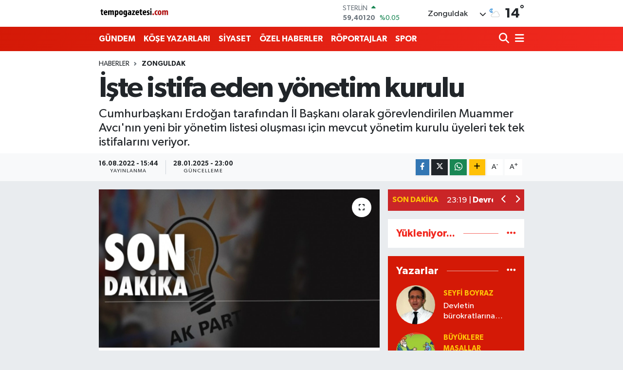

--- FILE ---
content_type: text/html; charset=UTF-8
request_url: https://www.tempogazetesi.com/iste-istifa-eden-yonetim-kurulu
body_size: 23415
content:
<!DOCTYPE html>
<html lang="tr" data-theme="flow">
<head>
<link rel="dns-prefetch" href="//www.tempogazetesi.com">
<link rel="dns-prefetch" href="//tempogazetesicom.teimg.com">
<link rel="dns-prefetch" href="//static.tebilisim.com">
<link rel="dns-prefetch" href="//www.googletagmanager.com">
<link rel="dns-prefetch" href="//www.facebook.com">
<link rel="dns-prefetch" href="//www.twitter.com">
<link rel="dns-prefetch" href="//www.instagram.com">
<link rel="dns-prefetch" href="//www.youtube.com">
<link rel="dns-prefetch" href="//www.w3.org">
<link rel="dns-prefetch" href="//x.com">
<link rel="dns-prefetch" href="//api.whatsapp.com">
<link rel="dns-prefetch" href="//www.linkedin.com">
<link rel="dns-prefetch" href="//pinterest.com">
<link rel="dns-prefetch" href="//t.me">
<link rel="dns-prefetch" href="//facebook.com">
<link rel="dns-prefetch" href="//www.pinterest.com">
<link rel="dns-prefetch" href="//tebilisim.com">
<link rel="dns-prefetch" href="//twitter.com">
<link rel="dns-prefetch" href="//www.google.com">

    <meta charset="utf-8">
<title>İşte istifa eden yönetim kurulu - Tempo Gazetesi - Zonguldak ve İlçeleri Son Dakika Haberleri</title>
<meta name="description" content="Cumhurbaşkanı Erdoğan tarafından İl Başkanı olarak görevlendirilen Muammer Avcı&#039;nın yeni bir yönetim listesi oluşması için mevcut yönetim kurulu üyeleri tek tek istifalarını veriyor.">
<link rel="canonical" href="https://www.tempogazetesi.com/iste-istifa-eden-yonetim-kurulu">
<meta name="viewport" content="width=device-width,initial-scale=1">
<meta name="X-UA-Compatible" content="IE=edge">
<meta name="robots" content="max-image-preview:large">
<meta name="theme-color" content="#d41906">
<meta name="title" content="İşte istifa eden yönetim kurulu">
<meta name="articleSection" content="news">
<meta name="datePublished" content="2022-08-16T15:44:39+03:00">
<meta name="dateModified" content="2025-01-28T23:00:18+03:00">
<meta name="articleAuthor" content="TE Bilisim">
<meta name="author" content="TE Bilisim">
<link rel="amphtml" href="https://www.tempogazetesi.com/iste-istifa-eden-yonetim-kurulu/amp">
<meta property="og:site_name" content="Tempo Gazetesi - Zonguldak ve İlçeleri Son Dakika Haberleri">
<meta property="og:title" content="İşte istifa eden yönetim kurulu">
<meta property="og:description" content="Cumhurbaşkanı Erdoğan tarafından İl Başkanı olarak görevlendirilen Muammer Avcı&#039;nın yeni bir yönetim listesi oluşması için mevcut yönetim kurulu üyeleri tek tek istifalarını veriyor.">
<meta property="og:url" content="https://www.tempogazetesi.com/iste-istifa-eden-yonetim-kurulu">
<meta property="og:image" content="https://tempogazetesicom.teimg.com/tempogazetesi-com/images/haberler/2022/08/iste_istifa_eden_yonetim_kurulu_h39484_9b892.jpg">
<meta property="og:type" content="article">
<meta property="og:article:published_time" content="2022-08-16T15:44:39+03:00">
<meta property="og:article:modified_time" content="2025-01-28T23:00:18+03:00">
<meta name="twitter:card" content="summary_large_image">
<meta name="twitter:site" content="@Tempogazetesi">
<meta name="twitter:title" content="İşte istifa eden yönetim kurulu">
<meta name="twitter:description" content="Cumhurbaşkanı Erdoğan tarafından İl Başkanı olarak görevlendirilen Muammer Avcı&#039;nın yeni bir yönetim listesi oluşması için mevcut yönetim kurulu üyeleri tek tek istifalarını veriyor.">
<meta name="twitter:image" content="https://tempogazetesicom.teimg.com/tempogazetesi-com/images/haberler/2022/08/iste_istifa_eden_yonetim_kurulu_h39484_9b892.jpg">
<meta name="twitter:url" content="https://www.tempogazetesi.com/iste-istifa-eden-yonetim-kurulu">
<link rel="manifest" href="https://www.tempogazetesi.com/manifest.json?v=6.6.4" />
<link rel="preload" href="https://static.tebilisim.com/flow/assets/css/font-awesome/fa-solid-900.woff2" as="font" type="font/woff2" crossorigin />
<link rel="preload" href="https://static.tebilisim.com/flow/assets/css/font-awesome/fa-brands-400.woff2" as="font" type="font/woff2" crossorigin />
<link rel="preload" href="https://static.tebilisim.com/flow/assets/css/weather-icons/font/weathericons-regular-webfont.woff2" as="font" type="font/woff2" crossorigin />
<link rel="preload" href="https://static.tebilisim.com/flow/vendor/te/fonts/gibson/Gibson-Bold.woff2" as="font" type="font/woff2" crossorigin />
<link rel="preload" href="https://static.tebilisim.com/flow/vendor/te/fonts/gibson/Gibson-BoldItalic.woff2" as="font" type="font/woff2" crossorigin />
<link rel="preload" href="https://static.tebilisim.com/flow/vendor/te/fonts/gibson/Gibson-Italic.woff2" as="font" type="font/woff2" crossorigin />
<link rel="preload" href="https://static.tebilisim.com/flow/vendor/te/fonts/gibson/Gibson-Light.woff2" as="font" type="font/woff2" crossorigin />
<link rel="preload" href="https://static.tebilisim.com/flow/vendor/te/fonts/gibson/Gibson-LightItalic.woff2" as="font" type="font/woff2" crossorigin />
<link rel="preload" href="https://static.tebilisim.com/flow/vendor/te/fonts/gibson/Gibson-SemiBold.woff2" as="font" type="font/woff2" crossorigin />
<link rel="preload" href="https://static.tebilisim.com/flow/vendor/te/fonts/gibson/Gibson-SemiBoldItalic.woff2" as="font" type="font/woff2" crossorigin />
<link rel="preload" href="https://static.tebilisim.com/flow/vendor/te/fonts/gibson/Gibson.woff2" as="font" type="font/woff2" crossorigin />


<link rel="preload" as="style" href="https://static.tebilisim.com/flow/vendor/te/fonts/gibson.css?v=6.6.4">
<link rel="stylesheet" href="https://static.tebilisim.com/flow/vendor/te/fonts/gibson.css?v=6.6.4">

<style>:root {
        --te-link-color: #333;
        --te-link-hover-color: #000;
        --te-font: "Gibson";
        --te-secondary-font: "Gibson";
        --te-h1-font-size: 60px;
        --te-color: #d41906;
        --te-hover-color: #f12920;
        --mm-ocd-width: 85%!important; /*  Mobil Menü Genişliği */
        --swiper-theme-color: var(--te-color)!important;
        --header-13-color: #ffc107;
    }</style><link rel="preload" as="style" href="https://static.tebilisim.com/flow/assets/vendor/bootstrap/css/bootstrap.min.css?v=6.6.4">
<link rel="stylesheet" href="https://static.tebilisim.com/flow/assets/vendor/bootstrap/css/bootstrap.min.css?v=6.6.4">
<link rel="preload" as="style" href="https://static.tebilisim.com/flow/assets/css/app6.6.4.min.css">
<link rel="stylesheet" href="https://static.tebilisim.com/flow/assets/css/app6.6.4.min.css">



<script type="application/ld+json">{"@context":"https:\/\/schema.org","@type":"WebSite","url":"https:\/\/www.tempogazetesi.com","potentialAction":{"@type":"SearchAction","target":"https:\/\/www.tempogazetesi.com\/arama?q={query}","query-input":"required name=query"}}</script>

<script type="application/ld+json">{"@context":"https:\/\/schema.org","@type":"NewsMediaOrganization","url":"https:\/\/www.tempogazetesi.com","name":"Tempo Gazetesi - Zonguldak ve \u0130l\u00e7eleri Son Dakika Haberleri","logo":"https:\/\/tempogazetesicom.teimg.com\/tempogazetesi-com\/images\/banner\/tempogazetesiyeniii_2.jpg","sameAs":["https:\/\/www.facebook.com\/tempogazetesi67","https:\/\/www.twitter.com\/Tempogazetesi","https:\/\/www.facebook.com\/tempogazetesi67","https:\/\/www.youtube.com\/@tempogazetesi6645","https:\/\/www.instagram.com\/tempogazetesi67"]}</script>

<script type="application/ld+json">{"@context":"https:\/\/schema.org","@graph":[{"@type":"SiteNavigationElement","name":"Ana Sayfa","url":"https:\/\/www.tempogazetesi.com","@id":"https:\/\/www.tempogazetesi.com"},{"@type":"SiteNavigationElement","name":"G\u00dcNDEM","url":"https:\/\/www.tempogazetesi.com\/gundem","@id":"https:\/\/www.tempogazetesi.com\/gundem"},{"@type":"SiteNavigationElement","name":"Zonguldak","url":"https:\/\/www.tempogazetesi.com\/zonguldak","@id":"https:\/\/www.tempogazetesi.com\/zonguldak"},{"@type":"SiteNavigationElement","name":"Ere\u011fli","url":"https:\/\/www.tempogazetesi.com\/eregli","@id":"https:\/\/www.tempogazetesi.com\/eregli"},{"@type":"SiteNavigationElement","name":"Alapl\u0131","url":"https:\/\/www.tempogazetesi.com\/alapli","@id":"https:\/\/www.tempogazetesi.com\/alapli"},{"@type":"SiteNavigationElement","name":"Kilimli","url":"https:\/\/www.tempogazetesi.com\/kilimli","@id":"https:\/\/www.tempogazetesi.com\/kilimli"},{"@type":"SiteNavigationElement","name":"Kozlu","url":"https:\/\/www.tempogazetesi.com\/kozlu","@id":"https:\/\/www.tempogazetesi.com\/kozlu"},{"@type":"SiteNavigationElement","name":"Devrek","url":"https:\/\/www.tempogazetesi.com\/devrek","@id":"https:\/\/www.tempogazetesi.com\/devrek"},{"@type":"SiteNavigationElement","name":"\u00c7aycuma","url":"https:\/\/www.tempogazetesi.com\/caycuma","@id":"https:\/\/www.tempogazetesi.com\/caycuma"},{"@type":"SiteNavigationElement","name":"G\u00f6k\u00e7ebey","url":"https:\/\/www.tempogazetesi.com\/gokcebey","@id":"https:\/\/www.tempogazetesi.com\/gokcebey"},{"@type":"SiteNavigationElement","name":"SPOR","url":"https:\/\/www.tempogazetesi.com\/spor","@id":"https:\/\/www.tempogazetesi.com\/spor"},{"@type":"SiteNavigationElement","name":"R\u00f6portajlar","url":"https:\/\/www.tempogazetesi.com\/roportajlar","@id":"https:\/\/www.tempogazetesi.com\/roportajlar"},{"@type":"SiteNavigationElement","name":"Siyaset","url":"https:\/\/www.tempogazetesi.com\/siyaset","@id":"https:\/\/www.tempogazetesi.com\/siyaset"},{"@type":"SiteNavigationElement","name":"\u00d6zel Haberler","url":"https:\/\/www.tempogazetesi.com\/ozel-haberler","@id":"https:\/\/www.tempogazetesi.com\/ozel-haberler"},{"@type":"SiteNavigationElement","name":"K\u00f6\u015fe Yaz\u0131lar\u0131","url":"https:\/\/www.tempogazetesi.com\/kose-yazilari","@id":"https:\/\/www.tempogazetesi.com\/kose-yazilari"},{"@type":"SiteNavigationElement","name":"MESAJ","url":"https:\/\/www.tempogazetesi.com\/mesaj","@id":"https:\/\/www.tempogazetesi.com\/mesaj"},{"@type":"SiteNavigationElement","name":"YA\u015eAM","url":"https:\/\/www.tempogazetesi.com\/yasam","@id":"https:\/\/www.tempogazetesi.com\/yasam"},{"@type":"SiteNavigationElement","name":"K\u00fcnye","url":"https:\/\/www.tempogazetesi.com\/kunye","@id":"https:\/\/www.tempogazetesi.com\/kunye"},{"@type":"SiteNavigationElement","name":"Gizlilik S\u00f6zle\u015fmesi","url":"https:\/\/www.tempogazetesi.com\/gizlilik-sozlesmesi","@id":"https:\/\/www.tempogazetesi.com\/gizlilik-sozlesmesi"},{"@type":"SiteNavigationElement","name":"\u0130leti\u015fim","url":"https:\/\/www.tempogazetesi.com\/iletisim","@id":"https:\/\/www.tempogazetesi.com\/iletisim"},{"@type":"SiteNavigationElement","name":"Yazarlar","url":"https:\/\/www.tempogazetesi.com\/yazarlar","@id":"https:\/\/www.tempogazetesi.com\/yazarlar"},{"@type":"SiteNavigationElement","name":"Foto Galeri","url":"https:\/\/www.tempogazetesi.com\/foto-galeri","@id":"https:\/\/www.tempogazetesi.com\/foto-galeri"},{"@type":"SiteNavigationElement","name":"Video Galeri","url":"https:\/\/www.tempogazetesi.com\/video","@id":"https:\/\/www.tempogazetesi.com\/video"},{"@type":"SiteNavigationElement","name":"Biyografiler","url":"https:\/\/www.tempogazetesi.com\/biyografi","@id":"https:\/\/www.tempogazetesi.com\/biyografi"},{"@type":"SiteNavigationElement","name":"Firma Rehberi","url":"https:\/\/www.tempogazetesi.com\/rehber","@id":"https:\/\/www.tempogazetesi.com\/rehber"},{"@type":"SiteNavigationElement","name":"Seri \u0130lanlar","url":"https:\/\/www.tempogazetesi.com\/ilan","@id":"https:\/\/www.tempogazetesi.com\/ilan"},{"@type":"SiteNavigationElement","name":"Vefatlar","url":"https:\/\/www.tempogazetesi.com\/vefat","@id":"https:\/\/www.tempogazetesi.com\/vefat"},{"@type":"SiteNavigationElement","name":"R\u00f6portajlar","url":"https:\/\/www.tempogazetesi.com\/roportaj","@id":"https:\/\/www.tempogazetesi.com\/roportaj"},{"@type":"SiteNavigationElement","name":"Anketler","url":"https:\/\/www.tempogazetesi.com\/anketler","@id":"https:\/\/www.tempogazetesi.com\/anketler"},{"@type":"SiteNavigationElement","name":"Merkez Bug\u00fcn, Yar\u0131n ve 1 Haftal\u0131k Hava Durumu Tahmini","url":"https:\/\/www.tempogazetesi.com\/merkez-hava-durumu","@id":"https:\/\/www.tempogazetesi.com\/merkez-hava-durumu"},{"@type":"SiteNavigationElement","name":"Merkez Namaz Vakitleri","url":"https:\/\/www.tempogazetesi.com\/merkez-namaz-vakitleri","@id":"https:\/\/www.tempogazetesi.com\/merkez-namaz-vakitleri"},{"@type":"SiteNavigationElement","name":"Puan Durumu ve Fikst\u00fcr","url":"https:\/\/www.tempogazetesi.com\/futbol\/super-lig-puan-durumu-ve-fikstur","@id":"https:\/\/www.tempogazetesi.com\/futbol\/super-lig-puan-durumu-ve-fikstur"}]}</script>

<script type="application/ld+json">{"@context":"https:\/\/schema.org","@type":"BreadcrumbList","itemListElement":[{"@type":"ListItem","position":1,"item":{"@type":"Thing","@id":"https:\/\/www.tempogazetesi.com","name":"Haberler"}}]}</script>
<script type="application/ld+json">{"@context":"https:\/\/schema.org","@type":"NewsArticle","headline":"\u0130\u015fte istifa eden y\u00f6netim kurulu","articleSection":"Zonguldak","dateCreated":"2022-08-16T15:44:39+03:00","datePublished":"2022-08-16T15:44:39+03:00","dateModified":"2025-01-28T23:00:18+03:00","wordCount":172,"genre":"news","mainEntityOfPage":{"@type":"WebPage","@id":"https:\/\/www.tempogazetesi.com\/iste-istifa-eden-yonetim-kurulu"},"articleBody":"<p style=\"margin-top:7.5pt; margin-right:0cm; margin-bottom:7.5pt; margin-left:0cm\"><span style=\"font-size:18px;\"><span style=\"font-family:Tahoma,Geneva,sans-serif;\"><span style=\"background:white\"><strong><span style=\"color:#333333\">8 \u015eubat 2021 y\u0131l\u0131nda AK Parti Zonguldak 7. Ola\u011fan \u0130l Kongresinde \u0130l Ba\u015fkan\u0131 Zeki Tosun'un il Y\u00f6netimi \u015fu isimlerden olu\u015fmu\u015ftu.<\/span><\/strong><\/span><\/span><\/span><\/p>\r\n\r\n<p style=\"margin-top:7.5pt; margin-right:0cm; margin-bottom:7.5pt; margin-left:0cm\"><span style=\"font-size:18px;\"><span style=\"font-family:Tahoma,Geneva,sans-serif;\"><span style=\"background:white\"><strong><span style=\"color:#333333\">AK PART\u0130<\/span><\/strong><span style=\"color:#333333\"> <strong>ZONGULDAK<\/strong> \u0130L Y\u00d6NET\u0130M KURULU:<\/span><\/span><\/span><\/span><\/p>\r\n\r\n<ol>\r\n\t<li><span style=\"font-size:18px;\"><span style=\"font-family:Tahoma,Geneva,sans-serif;\"><span style=\"background:white\"><span style=\"line-height:15.0pt\"><span style=\"color:#333333\">Ahmet \u00c7al\u0131k<\/span><\/span><\/span><\/span><\/span><\/li>\r\n\t<li><span style=\"font-size:18px;\"><span style=\"font-family:Tahoma,Geneva,sans-serif;\"><span style=\"background:white\"><span style=\"line-height:15.0pt\"><span style=\"color:#333333\">Ali G\u00fcm\u00fc\u015f<\/span><\/span><\/span><\/span><\/span><\/li>\r\n\t<li><span style=\"font-size:18px;\"><span style=\"font-family:Tahoma,Geneva,sans-serif;\"><span style=\"background:white\"><span style=\"line-height:15.0pt\"><span style=\"color:#333333\">Ali R\u0131za Bekta\u015f<\/span><\/span><\/span><\/span><\/span><\/li>\r\n\t<li><span style=\"font-size:18px;\"><span style=\"font-family:Tahoma,Geneva,sans-serif;\"><span style=\"background:white\"><span style=\"line-height:15.0pt\"><span style=\"color:#333333\">Aykut Boran<\/span><\/span><\/span><\/span><\/span><\/li>\r\n\t<li><span style=\"font-size:18px;\"><span style=\"font-family:Tahoma,Geneva,sans-serif;\"><span style=\"background:white\"><span style=\"line-height:15.0pt\"><span style=\"color:#333333\">Batuhan Hasano\u011flu<\/span><\/span><\/span><\/span><\/span><\/li>\r\n\t<li><span style=\"font-size:18px;\"><span style=\"font-family:Tahoma,Geneva,sans-serif;\"><span style=\"background:white\"><span style=\"line-height:15.0pt\"><span style=\"color:#333333\">Burhan Onuk<\/span><\/span><\/span><\/span><\/span><\/li>\r\n\t<li><span style=\"font-size:18px;\"><span style=\"font-family:Tahoma,Geneva,sans-serif;\"><span style=\"background:white\"><span style=\"line-height:15.0pt\"><span style=\"color:#333333\">Cemalettin Akyol<\/span><\/span><\/span><\/span><\/span><\/li>\r\n\t<li><span style=\"font-size:18px;\"><span style=\"font-family:Tahoma,Geneva,sans-serif;\"><span style=\"background:white\"><span style=\"line-height:15.0pt\"><span style=\"color:#333333\">\u00c7a\u011fla Dursun<\/span><\/span><\/span><\/span><\/span><\/li>\r\n\t<li><span style=\"font-size:18px;\"><span style=\"font-family:Tahoma,Geneva,sans-serif;\"><span style=\"background:white\"><span style=\"line-height:15.0pt\"><span style=\"color:#333333\">D\u00f6nd\u00fc Bahad\u0131r<\/span><\/span><\/span><\/span><\/span><\/li>\r\n\t<li><span style=\"font-size:18px;\"><span style=\"font-family:Tahoma,Geneva,sans-serif;\"><span style=\"background:white\"><span style=\"line-height:15.0pt\"><span style=\"color:#333333\">Elifnaz Kalayc\u0131<\/span><\/span><\/span><\/span><\/span><\/li>\r\n\t<li><span style=\"font-size:18px;\"><span style=\"font-family:Tahoma,Geneva,sans-serif;\"><span style=\"background:white\"><span style=\"line-height:15.0pt\"><span style=\"color:#333333\">Emine Y\u00fcksel<\/span><\/span><\/span><\/span><\/span><\/li>\r\n\t<li><span style=\"font-size:18px;\"><span style=\"font-family:Tahoma,Geneva,sans-serif;\"><span style=\"background:white\"><span style=\"line-height:15.0pt\"><span style=\"color:#333333\">Erdal Mercimek<\/span><\/span><\/span><\/span><\/span><\/li>\r\n\t<li><span style=\"font-size:18px;\"><span style=\"font-family:Tahoma,Geneva,sans-serif;\"><span style=\"background:white\"><span style=\"line-height:15.0pt\"><span style=\"color:#333333\">Fahri Ata<\/span><\/span><\/span><\/span><\/span><\/li>\r\n\t<li><span style=\"font-size:18px;\"><span style=\"font-family:Tahoma,Geneva,sans-serif;\"><span style=\"background:white\"><span style=\"line-height:15.0pt\"><span style=\"color:#333333\">Hamza G\u00f6k\u00e7ek<\/span><\/span><\/span><\/span><\/span><\/li>\r\n\t<li><span style=\"font-size:18px;\"><span style=\"font-family:Tahoma,Geneva,sans-serif;\"><span style=\"background:white\"><span style=\"line-height:15.0pt\"><span style=\"color:#333333\">Hicran Kuru<\/span><\/span><\/span><\/span><\/span><\/li>\r\n\t<li><span style=\"font-size:18px;\"><span style=\"font-family:Tahoma,Geneva,sans-serif;\"><span style=\"background:white\"><span style=\"line-height:15.0pt\"><span style=\"color:#333333\">Kadir Habibo\u011flu<\/span><\/span><\/span><\/span><\/span><\/li>\r\n\t<li><span style=\"font-size:18px;\"><span style=\"font-family:Tahoma,Geneva,sans-serif;\"><span style=\"background:white\"><span style=\"line-height:15.0pt\"><span style=\"color:#333333\">Kadir Alag\u00f6z<\/span><\/span><\/span><\/span><\/span><\/li>\r\n\t<li><span style=\"font-size:18px;\"><span style=\"font-family:Tahoma,Geneva,sans-serif;\"><span style=\"background:white\"><span style=\"line-height:15.0pt\"><span style=\"color:#333333\">Kahraman M\u00fckellef<\/span><\/span><\/span><\/span><\/span><\/li>\r\n\t<li><span style=\"font-size:18px;\"><span style=\"font-family:Tahoma,Geneva,sans-serif;\"><span style=\"background:white\"><span style=\"line-height:15.0pt\"><span style=\"color:#333333\">Mehmet Abal\u0131<\/span><\/span><\/span><\/span><\/span><\/li>\r\n\t<li><span style=\"font-size:18px;\"><span style=\"font-family:Tahoma,Geneva,sans-serif;\"><span style=\"background:white\"><span style=\"line-height:15.0pt\"><span style=\"color:#333333\">Mehmet Akarda\u015f<\/span><\/span><\/span><\/span><\/span><\/li>\r\n\t<li><span style=\"font-size:18px;\"><span style=\"font-family:Tahoma,Geneva,sans-serif;\"><span style=\"background:white\"><span style=\"line-height:15.0pt\"><span style=\"color:#333333\">Mehmet Fatih \u00c7ak\u0131r<\/span><\/span><\/span><\/span><\/span><\/li>\r\n\t<li><span style=\"font-size:18px;\"><span style=\"font-family:Tahoma,Geneva,sans-serif;\"><span style=\"background:white\"><span style=\"line-height:15.0pt\"><span style=\"color:#333333\">Metin Ergen\u00e7<\/span><\/span><\/span><\/span><\/span><\/li>\r\n\t<li><span style=\"font-size:18px;\"><span style=\"font-family:Tahoma,Geneva,sans-serif;\"><span style=\"background:white\"><span style=\"line-height:15.0pt\"><span style=\"color:#333333\">Muammer Avc\u0131<\/span><\/span><\/span><\/span><\/span><\/li>\r\n\t<li><span style=\"font-size:18px;\"><span style=\"font-family:Tahoma,Geneva,sans-serif;\"><span style=\"background:white\"><span style=\"line-height:15.0pt\"><span style=\"color:#333333\">Murat Yi\u011fit Kayhan<\/span><\/span><\/span><\/span><\/span><\/li>\r\n\t<li><span style=\"font-size:18px;\"><span style=\"font-family:Tahoma,Geneva,sans-serif;\"><span style=\"background:white\"><span style=\"line-height:15.0pt\"><span style=\"color:#333333\">Mustafa Ayd\u0131n<\/span><\/span><\/span><\/span><\/span><\/li>\r\n\t<li><span style=\"font-size:18px;\"><span style=\"font-family:Tahoma,Geneva,sans-serif;\"><span style=\"background:white\"><span style=\"line-height:15.0pt\"><span style=\"color:#333333\">Mustafa Naci Yal\u00e7\u0131nkaya<\/span><\/span><\/span><\/span><\/span><\/li>\r\n\t<li><span style=\"font-size:18px;\"><span style=\"font-family:Tahoma,Geneva,sans-serif;\"><span style=\"background:white\"><span style=\"line-height:15.0pt\"><span style=\"color:#333333\">Naci K\u0131rlak<\/span><\/span><\/span><\/span><\/span><\/li>\r\n\t<li><span style=\"font-size:18px;\"><span style=\"font-family:Tahoma,Geneva,sans-serif;\"><span style=\"background:white\"><span style=\"line-height:15.0pt\"><span style=\"color:#333333\">Nur\u015fen Dada<\/span><\/span><\/span><\/span><\/span><\/li>\r\n\t<li><span style=\"font-size:18px;\"><span style=\"font-family:Tahoma,Geneva,sans-serif;\"><span style=\"background:white\"><span style=\"line-height:15.0pt\"><span style=\"color:#333333\">O\u011fuzhan Bayrak<\/span><\/span><\/span><\/span><\/span><\/li>\r\n\t<li><span style=\"font-size:18px;\"><span style=\"font-family:Tahoma,Geneva,sans-serif;\"><span style=\"background:white\"><span style=\"line-height:15.0pt\"><span style=\"color:#333333\">Onur Karada\u011f<\/span><\/span><\/span><\/span><\/span><\/li>\r\n\t<li><span style=\"font-size:18px;\"><span style=\"font-family:Tahoma,Geneva,sans-serif;\"><span style=\"background:white\"><span style=\"line-height:15.0pt\"><span style=\"color:#333333\">\u00d6mer G\u00fclay<\/span><\/span><\/span><\/span><\/span><\/li>\r\n\t<li><span style=\"font-size:18px;\"><span style=\"font-family:Tahoma,Geneva,sans-serif;\"><span style=\"background:white\"><span style=\"line-height:15.0pt\"><span style=\"color:#333333\">\u00d6zkan Akyol<\/span><\/span><\/span><\/span><\/span><\/li>\r\n\t<li><span style=\"font-size:18px;\"><span style=\"font-family:Tahoma,Geneva,sans-serif;\"><span style=\"background:white\"><span style=\"line-height:15.0pt\"><span style=\"color:#333333\">\u00d6zlem Karag\u00f6z<\/span><\/span><\/span><\/span><\/span><\/li>\r\n\t<li><span style=\"font-size:18px;\"><span style=\"font-family:Tahoma,Geneva,sans-serif;\"><span style=\"background:white\"><span style=\"line-height:15.0pt\"><span style=\"color:#333333\">Remzican Bozkurt<\/span><\/span><\/span><\/span><\/span><\/li>\r\n\t<li><span style=\"font-size:18px;\"><span style=\"font-family:Tahoma,Geneva,sans-serif;\"><span style=\"background:white\"><span style=\"line-height:15.0pt\"><span style=\"color:#333333\">Serap Dilek<\/span><\/span><\/span><\/span><\/span><\/li>\r\n\t<li><span style=\"font-size:18px;\"><span style=\"font-family:Tahoma,Geneva,sans-serif;\"><span style=\"background:white\"><span style=\"line-height:15.0pt\"><span style=\"color:#333333\">Sezai B\u00fckr\u00fc<\/span><\/span><\/span><\/span><\/span><\/li>\r\n\t<li><span style=\"font-size:18px;\"><span style=\"font-family:Tahoma,Geneva,sans-serif;\"><span style=\"background:white\"><span style=\"line-height:15.0pt\"><span style=\"color:#333333\">Sunay \u00c7akmak<\/span><\/span><\/span><\/span><\/span><\/li>\r\n\t<li><span style=\"font-size:18px;\"><span style=\"font-family:Tahoma,Geneva,sans-serif;\"><span style=\"background:white\"><span style=\"line-height:15.0pt\"><span style=\"color:#333333\">U\u011fur Karaarslan<\/span><\/span><\/span><\/span><\/span><\/li>\r\n\t<li><span style=\"font-size:18px;\"><span style=\"font-family:Tahoma,Geneva,sans-serif;\"><span style=\"background:white\"><span style=\"line-height:15.0pt\"><span style=\"color:#333333\">Z\u00fcleyha Ar\u0131man<\/span><\/span><\/span><\/span><\/span><\/li>\r\n<\/ol>\r\n\r\n<p style=\"margin-top:0cm; margin-right:0cm; margin-bottom:7.5pt; margin-left:0cm; text-align:start; -webkit-text-stroke-width:0px\"><span style=\"font-size:18px;\"><span style=\"font-family:Tahoma,Geneva,sans-serif;\"><span style=\"background:white\"><span style=\"font-variant-ligatures:normal\"><span style=\"font-variant-caps:normal\"><span style=\"orphans:2\"><span style=\"widows:2\"><span style=\"text-decoration-thickness:initial\"><span style=\"text-decoration-style:initial\"><span style=\"text-decoration-color:initial\"><span style=\"word-spacing:0px\"><span style=\"color:#333333\">B\u00dcY\u00dcK KONGRE DELEGELER\u0130 <\/span><\/span><\/span><\/span><\/span><\/span><\/span><\/span><\/span><\/span><\/span><\/span><\/p>\r\n\r\n<ol>\r\n\t<li><span style=\"font-size:18px;\"><span style=\"font-family:Tahoma,Geneva,sans-serif;\"><span style=\"background:white\"><span style=\"line-height:15.0pt\"><strong><span style=\"color:#333333\">Zeki Tosun<\/span><\/strong><\/span><\/span><\/span><\/span><\/li>\r\n\t<li><span style=\"font-size:18px;\"><span style=\"font-family:Tahoma,Geneva,sans-serif;\"><span style=\"background:white\"><span style=\"line-height:15.0pt\"><span style=\"color:#333333\">Burhan Onuk<\/span><\/span><\/span><\/span><\/span><\/li>\r\n\t<li><span style=\"font-size:18px;\"><span style=\"font-family:Tahoma,Geneva,sans-serif;\"><span style=\"background:white\"><span style=\"line-height:15.0pt\"><span style=\"color:#333333\">Ay\u015fe Erbay<\/span><\/span><\/span><\/span><\/span><\/li>\r\n\t<li><span style=\"font-size:18px;\"><span style=\"font-family:Tahoma,Geneva,sans-serif;\"><span style=\"background:white\"><span style=\"line-height:15.0pt\"><span style=\"color:#333333\">\u00d6mer Selim Alan<\/span><\/span><\/span><\/span><\/span><\/li>\r\n\t<li><span style=\"font-size:18px;\"><span style=\"font-family:Tahoma,Geneva,sans-serif;\"><span style=\"background:white\"><span style=\"line-height:15.0pt\"><span style=\"color:#333333\">Necdet Karaveli<\/span><\/span><\/span><\/span><\/span><\/li>\r\n\t<li><span style=\"font-size:18px;\"><span style=\"font-family:Tahoma,Geneva,sans-serif;\"><span style=\"background:white\"><span style=\"line-height:15.0pt\"><span style=\"color:#333333\">K\u00f6ksal Toptan<\/span><\/span><\/span><\/span><\/span><\/li>\r\n\t<li><span style=\"font-size:18px;\"><span style=\"font-family:Tahoma,Geneva,sans-serif;\"><span style=\"background:white\"><span style=\"line-height:15.0pt\"><span style=\"color:#333333\">M\u00fckerrem Ay\u00e7i\u00e7ek<\/span><\/span><\/span><\/span><\/span><\/li>\r\n\t<li><span style=\"font-size:18px;\"><span style=\"font-family:Tahoma,Geneva,sans-serif;\"><span style=\"background:white\"><span style=\"line-height:15.0pt\"><span style=\"color:#333333\">Saffet Bozkurt<\/span><\/span><\/span><\/span><\/span><\/li>\r\n\t<li><span style=\"font-size:18px;\"><span style=\"font-family:Tahoma,Geneva,sans-serif;\"><span style=\"background:white\"><span style=\"line-height:15.0pt\"><span style=\"color:#333333\">Birol Yi\u011fit<\/span><\/span><\/span><\/span><\/span><\/li>\r\n\t<li><span style=\"font-size:18px;\"><span style=\"font-family:Tahoma,Geneva,sans-serif;\"><span style=\"background:white\"><span style=\"line-height:15.0pt\"><span style=\"color:#333333\">Murat Durduba\u015f<\/span><\/span><\/span><\/span><\/span><\/li>\r\n<\/ol>\r\n","description":"Cumhurba\u015fkan\u0131 Erdo\u011fan taraf\u0131ndan \u0130l Ba\u015fkan\u0131 olarak g\u00f6revlendirilen Muammer Avc\u0131'n\u0131n yeni bir y\u00f6netim listesi olu\u015fmas\u0131 i\u00e7in mevcut y\u00f6netim kurulu \u00fcyeleri tek tek istifalar\u0131n\u0131 veriyor.","inLanguage":"tr-TR","keywords":[],"image":{"@type":"ImageObject","url":"https:\/\/tempogazetesicom.teimg.com\/crop\/1280x720\/tempogazetesi-com\/images\/haberler\/2022\/08\/iste_istifa_eden_yonetim_kurulu_h39484_9b892.jpg","width":"1280","height":"720","caption":"\u0130\u015fte istifa eden y\u00f6netim kurulu"},"publishingPrinciples":"https:\/\/www.tempogazetesi.com\/gizlilik-sozlesmesi","isFamilyFriendly":"http:\/\/schema.org\/True","isAccessibleForFree":"http:\/\/schema.org\/True","publisher":{"@type":"Organization","name":"Tempo Gazetesi - Zonguldak ve \u0130l\u00e7eleri Son Dakika Haberleri","image":"https:\/\/tempogazetesicom.teimg.com\/tempogazetesi-com\/images\/banner\/tempogazetesiyeniii_2.jpg","logo":{"@type":"ImageObject","url":"https:\/\/tempogazetesicom.teimg.com\/tempogazetesi-com\/images\/banner\/tempogazetesiyeniii_2.jpg","width":"640","height":"375"}},"author":{"@type":"Person","name":"TE Bilisim","honorificPrefix":"","jobTitle":"","url":null}}</script>





<style>
.mega-menu {z-index: 9999 !important;}
@media screen and (min-width: 1620px) {
    .container {width: 1280px!important; max-width: 1280px!important;}
    #ad_36 {margin-right: 15px !important;}
    #ad_9 {margin-left: 15px !important;}
}

@media screen and (min-width: 1325px) and (max-width: 1620px) {
    .container {width: 1100px!important; max-width: 1100px!important;}
    #ad_36 {margin-right: 100px !important;}
    #ad_9 {margin-left: 100px !important;}
}
@media screen and (min-width: 1295px) and (max-width: 1325px) {
    .container {width: 990px!important; max-width: 990px!important;}
    #ad_36 {margin-right: 165px !important;}
    #ad_9 {margin-left: 165px !important;}
}
@media screen and (min-width: 1200px) and (max-width: 1295px) {
    .container {width: 900px!important; max-width: 900px!important;}
    #ad_36 {margin-right: 210px !important;}
    #ad_9 {margin-left: 210px !important;}

}
</style>



<script async data-cfasync="false"
	src="https://www.googletagmanager.com/gtag/js?id=G-NVDRLZGMV9"></script>
<script data-cfasync="false">
	window.dataLayer = window.dataLayer || [];
	  function gtag(){dataLayer.push(arguments);}
	  gtag('js', new Date());
	  gtag('config', 'G-NVDRLZGMV9');
</script>




</head>




<body class="d-flex flex-column min-vh-100">

    
    

    <header class="header-1">
    <nav class="top-header navbar navbar-expand-lg navbar-light shadow-sm bg-white py-1">
        <div class="container">
                            <a class="navbar-brand me-0" href="/" title="Tempo Gazetesi - Zonguldak ve İlçeleri Son Dakika Haberleri">
                <img src="https://tempogazetesicom.teimg.com/tempogazetesi-com/images/banner/tempogazetesiyeniii_2.jpg" alt="Tempo Gazetesi - Zonguldak ve İlçeleri Son Dakika Haberleri" width="150" height="40" class="light-mode img-fluid flow-logo">
<img src="https://tempogazetesicom.teimg.com/tempogazetesi-com/images/banner/tempogazetesiyeniii_2.jpg" alt="Tempo Gazetesi - Zonguldak ve İlçeleri Son Dakika Haberleri" width="150" height="40" class="dark-mode img-fluid flow-logo d-none">

            </a>
                                    <div class="header-widgets d-lg-flex justify-content-end align-items-center d-none">
                <div class="position-relative overflow-hidden" style="height: 40px;">
                    <!-- PİYASALAR -->
        <div class="newsticker mini">
        <ul class="newsticker__h4 list-unstyled text-secondary" data-header="1">
            <li class="newsticker__item col dolar">
                <div>DOLAR <span class="text-success"><i class="fa fa-caret-up ms-1"></i></span> </div>
                <div class="fw-bold mb-0 d-inline-block">43,39950</div>
                <span class="d-inline-block ms-2 text-success">%0.09</span>
            </li>
            <li class="newsticker__item col euro">
                <div>EURO <span class="text-success"><i class="fa fa-caret-up ms-1"></i></span> </div>
                <div class="fw-bold mb-0 d-inline-block">51,61050</div><span
                    class="d-inline-block ms-2 text-success">%0.02</span>
            </li>
            <li class="newsticker__item col sterlin">
                <div>STERLİN <span class="text-success"><i class="fa fa-caret-up ms-1"></i></span> </div>
                <div class="fw-bold mb-0 d-inline-block">59,40120</div><span
                    class="d-inline-block ms-2 text-success">%0.05</span>
            </li>
            <li class="newsticker__item col altin">
                <div>G.ALTIN <span class="text-success"><i class="fa fa-caret-up ms-1"></i></span> </div>
                <div class="fw-bold mb-0 d-inline-block">7068,86000</div>
                <span class="d-inline-block ms-2 text-success">%0.49</span>
            </li>
            <li class="newsticker__item col bist">
                <div>BİST100 <span class="text-success"><i class="fa fa-caret-up ms-1"></i></span> </div>
                <div class="fw-bold mb-0 d-inline-block">13.177,00</div>
                <span class="d-inline-block ms-2 text-success">%142</span>
            </li>
            <li class="newsticker__item col btc">
                <div>BITCOIN <span class="text-success"><i class="fa fa-caret-up ms-1"></i></span> </div>
                <div class="fw-bold mb-0 d-inline-block">88.353,22</div>
                <span class="d-inline-block ms-2 text-success">%0.84</span>
            </li>
        </ul>
    </div>
    

                </div>
                <div class="weather-top d-none d-lg-flex justify-content-between align-items-center ms-4 weather-widget mini">
                    <!-- HAVA DURUMU -->

<input type="hidden" name="widget_setting_weathercity" value="41.45139000,31.79305000" />

            <div class="weather mx-1">
            <div class="custom-selectbox " onclick="toggleDropdown(this)" style="width: 120px">
    <div class="d-flex justify-content-between align-items-center">
        <span style="">Zonguldak</span>
        <i class="fas fa-chevron-down" style="font-size: 14px"></i>
    </div>
    <ul class="bg-white text-dark overflow-widget" style="min-height: 100px; max-height: 300px">
                        <li>
            <a href="https://www.tempogazetesi.com/zonguldak-alapli-hava-durumu" title="Alaplı Hava Durumu" class="text-dark">
                Alaplı
            </a>
        </li>
                        <li>
            <a href="https://www.tempogazetesi.com/zonguldak-caycuma-hava-durumu" title="Çaycuma Hava Durumu" class="text-dark">
                Çaycuma
            </a>
        </li>
                        <li>
            <a href="https://www.tempogazetesi.com/zonguldak-devrek-hava-durumu" title="Devrek Hava Durumu" class="text-dark">
                Devrek
            </a>
        </li>
                        <li>
            <a href="https://www.tempogazetesi.com/zonguldak-eregli-hava-durumu" title="Ereğli Hava Durumu" class="text-dark">
                Ereğli
            </a>
        </li>
                        <li>
            <a href="https://www.tempogazetesi.com/zonguldak-gokcebey-hava-durumu" title="Gökçebey Hava Durumu" class="text-dark">
                Gökçebey
            </a>
        </li>
                        <li>
            <a href="https://www.tempogazetesi.com/zonguldak-kilimli-hava-durumu" title="Kilimli Hava Durumu" class="text-dark">
                Kilimli
            </a>
        </li>
                        <li>
            <a href="https://www.tempogazetesi.com/zonguldak-kozlu-hava-durumu" title="Kozlu Hava Durumu" class="text-dark">
                Kozlu
            </a>
        </li>
                        <li>
            <a href="https://www.tempogazetesi.com/zonguldak-hava-durumu" title="Zonguldak Hava Durumu" class="text-dark">
                Zonguldak
            </a>
        </li>
            </ul>
</div>

        </div>
        <div>
            <img src="//cdn.weatherapi.com/weather/64x64/night/116.png" class="condition" width="26" height="26" alt="14" />
        </div>
        <div class="weather-degree h3 mb-0 lead ms-2" data-header="1">
            <span class="degree">14</span><sup>°</sup>
        </div>
    
<div data-location='{"city":"TUXX0014"}' class="d-none"></div>


                </div>
            </div>
                        <ul class="nav d-lg-none px-2">
                
                <li class="nav-item"><a href="/arama" class="me-2" title="Ara"><i class="fa fa-search fa-lg"></i></a></li>
                <li class="nav-item"><a href="#menu" title="Ana Menü"><i class="fa fa-bars fa-lg"></i></a></li>
            </ul>
        </div>
    </nav>
    <div class="main-menu navbar navbar-expand-lg d-none d-lg-block bg-gradient-te py-1">
        <div class="container">
            <ul  class="nav fw-semibold">
        <li class="nav-item   ">
        <a href="/gundem" class="nav-link text-white" target="_self" title="GÜNDEM">GÜNDEM</a>
        
    </li>
        <li class="nav-item   ">
        <a href="/kose-yazilari" class="nav-link text-white" target="_self" title="KÖŞE YAZARLARI">KÖŞE YAZARLARI</a>
        
    </li>
        <li class="nav-item   ">
        <a href="/siyaset" class="nav-link text-white" target="_self" title="SİYASET">SİYASET</a>
        
    </li>
        <li class="nav-item   ">
        <a href="/ozel-haberler" class="nav-link text-white" target="_self" title="ÖZEL HABERLER">ÖZEL HABERLER</a>
        
    </li>
        <li class="nav-item   ">
        <a href="/roportajlar" class="nav-link text-white" target="_self" title="RÖPORTAJLAR">RÖPORTAJLAR</a>
        
    </li>
        <li class="nav-item   ">
        <a href="/spor" class="nav-link text-white" target="_self" title="SPOR">SPOR</a>
        
    </li>
    </ul>

            <ul class="navigation-menu nav d-flex align-items-center">

                <li class="nav-item">
                    <a href="/arama" class="nav-link pe-1 text-white" title="Ara">
                        <i class="fa fa-search fa-lg"></i>
                    </a>
                </li>

                

                <li class="nav-item dropdown position-static">
                    <a class="nav-link pe-0 text-white" data-bs-toggle="dropdown" href="#" aria-haspopup="true" aria-expanded="false" title="Ana Menü">
                        <i class="fa fa-bars fa-lg"></i>
                    </a>
                    <div class="mega-menu dropdown-menu dropdown-menu-end text-capitalize shadow-lg border-0 rounded-0">

    <div class="row g-3 small p-3">

                <div class="col">
            <div class="extra-sections bg-light p-3 border">
                <a href="https://www.tempogazetesi.com/zonguldak-nobetci-eczaneler" title="Zonguldak Nöbetçi Eczaneler" class="d-block border-bottom pb-2 mb-2" target="_self"><i class="fa-solid fa-capsules me-2"></i>Zonguldak Nöbetçi Eczaneler</a>
<a href="https://www.tempogazetesi.com/zonguldak-hava-durumu" title="Zonguldak Hava Durumu" class="d-block border-bottom pb-2 mb-2" target="_self"><i class="fa-solid fa-cloud-sun me-2"></i>Zonguldak Hava Durumu</a>
<a href="https://www.tempogazetesi.com/zonguldak-namaz-vakitleri" title="Zonguldak Namaz Vakitleri" class="d-block border-bottom pb-2 mb-2" target="_self"><i class="fa-solid fa-mosque me-2"></i>Zonguldak Namaz Vakitleri</a>
<a href="https://www.tempogazetesi.com/zonguldak-trafik-durumu" title="Zonguldak Trafik Yoğunluk Haritası" class="d-block border-bottom pb-2 mb-2" target="_self"><i class="fa-solid fa-car me-2"></i>Zonguldak Trafik Yoğunluk Haritası</a>
<a href="https://www.tempogazetesi.com/futbol/super-lig-puan-durumu-ve-fikstur" title="Süper Lig Puan Durumu ve Fikstür" class="d-block border-bottom pb-2 mb-2" target="_self"><i class="fa-solid fa-chart-bar me-2"></i>Süper Lig Puan Durumu ve Fikstür</a>
<a href="https://www.tempogazetesi.com/tum-mansetler" title="Tüm Manşetler" class="d-block border-bottom pb-2 mb-2" target="_self"><i class="fa-solid fa-newspaper me-2"></i>Tüm Manşetler</a>
<a href="https://www.tempogazetesi.com/sondakika-haberleri" title="Son Dakika Haberleri" class="d-block border-bottom pb-2 mb-2" target="_self"><i class="fa-solid fa-bell me-2"></i>Son Dakika Haberleri</a>

            </div>
        </div>
        
        <div class="col">
        <a href="/zonguldak" class="d-block border-bottom  pb-2 mb-2" target="_self" title="Zonguldak">Zonguldak</a>
            <a href="/eregli" class="d-block border-bottom  pb-2 mb-2" target="_self" title="Ereğli">Ereğli</a>
            <a href="/alapli" class="d-block border-bottom  pb-2 mb-2" target="_self" title="Alaplı">Alaplı</a>
            <a href="/kilimli" class="d-block border-bottom  pb-2 mb-2" target="_self" title="Kilimli">Kilimli</a>
            <a href="/kozlu" class="d-block border-bottom  pb-2 mb-2" target="_self" title="Kozlu">Kozlu</a>
            <a href="/devrek" class="d-block border-bottom  pb-2 mb-2" target="_self" title="Devrek">Devrek</a>
            <a href="/caycuma" class="d-block  pb-2 mb-2" target="_self" title="Çaycuma">Çaycuma</a>
        </div><div class="col">
            <a href="/gokcebey" class="d-block border-bottom  pb-2 mb-2" target="_self" title="Gökçebey">Gökçebey</a>
            <a href="/mesaj" class="d-block border-bottom  pb-2 mb-2" target="_self" title="MESAJ">MESAJ</a>
            <a href="/yasam" class="d-block border-bottom  pb-2 mb-2" target="_self" title="YAŞAM">YAŞAM</a>
        </div>


    </div>

    <div class="p-3 bg-light">
                <a class="me-3"
            href="https://www.facebook.com/tempogazetesi67" target="_blank" rel="nofollow noreferrer noopener"><i class="fab fa-facebook me-2 text-navy"></i> Facebook</a>
                        <a class="me-3"
            href="https://www.twitter.com/Tempogazetesi" target="_blank" rel="nofollow noreferrer noopener"><i class="fab fa-x-twitter "></i> Twitter</a>
                        <a class="me-3"
            href="https://www.instagram.com/tempogazetesi67" target="_blank" rel="nofollow noreferrer noopener"><i class="fab fa-instagram me-2 text-magenta"></i> Instagram</a>
                        <a class="me-3"
            href="https://www.facebook.com/tempogazetesi67" target="_blank" rel="nofollow noreferrer noopener"><i class="fab fa-linkedin me-2 text-navy"></i> Linkedin</a>
                        <a class="me-3"
            href="https://www.youtube.com/@tempogazetesi6645" target="_blank" rel="nofollow noreferrer noopener"><i class="fab fa-youtube me-2 text-danger"></i> Youtube</a>
                                                    </div>

    <div class="mega-menu-footer p-2 bg-te-color">
        <a class="dropdown-item text-white" href="/kunye" title="Künye"><i class="fa fa-id-card me-2"></i> Künye</a>
        <a class="dropdown-item text-white" href="/iletisim" title="İletişim"><i class="fa fa-envelope me-2"></i> İletişim</a>
        <a class="dropdown-item text-white" href="/rss-baglantilari" title="RSS Bağlantıları"><i class="fa fa-rss me-2"></i> RSS Bağlantıları</a>
        <a class="dropdown-item text-white" href="/member/login" title="Üyelik Girişi"><i class="fa fa-user me-2"></i> Üyelik Girişi</a>
    </div>


</div>

                </li>

            </ul>
        </div>
    </div>
    <ul  class="mobile-categories d-lg-none list-inline bg-white">
        <li class="list-inline-item">
        <a href="/gundem" class="text-dark" target="_self" title="GÜNDEM">
                GÜNDEM
        </a>
    </li>
        <li class="list-inline-item">
        <a href="/kose-yazilari" class="text-dark" target="_self" title="KÖŞE YAZARLARI">
                KÖŞE YAZARLARI
        </a>
    </li>
        <li class="list-inline-item">
        <a href="/siyaset" class="text-dark" target="_self" title="SİYASET">
                SİYASET
        </a>
    </li>
        <li class="list-inline-item">
        <a href="/ozel-haberler" class="text-dark" target="_self" title="ÖZEL HABERLER">
                ÖZEL HABERLER
        </a>
    </li>
        <li class="list-inline-item">
        <a href="/roportajlar" class="text-dark" target="_self" title="RÖPORTAJLAR">
                RÖPORTAJLAR
        </a>
    </li>
        <li class="list-inline-item">
        <a href="/spor" class="text-dark" target="_self" title="SPOR">
                SPOR
        </a>
    </li>
    </ul>

</header>






<main class="single overflow-hidden" style="min-height: 300px">

            
    
    <div class="infinite" data-show-advert="1">

    

    <div class="infinite-item d-block" data-id="39484" data-category-id="51" data-reference="TE\Archive\Models\Archive" data-json-url="/service/json/featured-infinite.json">

        

        <div class="post-header pt-3 bg-white">

    <div class="container">

        
        <nav class="meta-category d-flex justify-content-lg-start" style="--bs-breadcrumb-divider: url(&#34;data:image/svg+xml,%3Csvg xmlns='http://www.w3.org/2000/svg' width='8' height='8'%3E%3Cpath d='M2.5 0L1 1.5 3.5 4 1 6.5 2.5 8l4-4-4-4z' fill='%236c757d'/%3E%3C/svg%3E&#34;);" aria-label="breadcrumb">
        <ol class="breadcrumb mb-0">
            <li class="breadcrumb-item"><a href="https://www.tempogazetesi.com" class="breadcrumb_link" target="_self">Haberler</a></li>
            <li class="breadcrumb-item active fw-bold" aria-current="page"><a href="/zonguldak" target="_self" class="breadcrumb_link text-dark" title="Zonguldak">Zonguldak</a></li>
        </ol>
</nav>

        <h1 class="h2 fw-bold text-lg-start headline my-2" itemprop="headline">İşte istifa eden yönetim kurulu</h1>
        
        <h2 class="lead text-lg-start text-dark my-2 description" itemprop="description">Cumhurbaşkanı Erdoğan tarafından İl Başkanı olarak görevlendirilen Muammer Avcı&#039;nın yeni bir yönetim listesi oluşması için mevcut yönetim kurulu üyeleri tek tek istifalarını veriyor.</h2>
        
        <div class="news-tags">
    </div>

    </div>

    <div class="bg-light py-1">
        <div class="container d-flex justify-content-between align-items-center">

            <div class="meta-author">
    
    <div class="box">
    <time class="fw-bold">16.08.2022 - 15:44</time>
    <span class="info">Yayınlanma</span>
</div>
<div class="box">
    <time class="fw-bold">28.01.2025 - 23:00</time>
    <span class="info">Güncelleme</span>
</div>

    
    
    

</div>


            <div class="share-area justify-content-end align-items-center d-none d-lg-flex">

    <div class="mobile-share-button-container mb-2 d-block d-md-none">
    <button
        class="btn btn-primary btn-sm rounded-0 shadow-sm w-100"
        onclick="handleMobileShare(event, 'İşte istifa eden yönetim kurulu', 'https://www.tempogazetesi.com/iste-istifa-eden-yonetim-kurulu')"
        title="Paylaş"
    >
        <i class="fas fa-share-alt me-2"></i>Paylaş
    </button>
</div>

<div class="social-buttons-new d-none d-md-flex justify-content-between">
    <a
        href="https://www.facebook.com/sharer/sharer.php?u=https%3A%2F%2Fwww.tempogazetesi.com%2Fiste-istifa-eden-yonetim-kurulu"
        onclick="initiateDesktopShare(event, 'facebook')"
        class="btn btn-primary btn-sm rounded-0 shadow-sm me-1"
        title="Facebook'ta Paylaş"
        data-platform="facebook"
        data-share-url="https://www.tempogazetesi.com/iste-istifa-eden-yonetim-kurulu"
        data-share-title="İşte istifa eden yönetim kurulu"
        rel="noreferrer nofollow noopener external"
    >
        <i class="fab fa-facebook-f"></i>
    </a>

    <a
        href="https://x.com/intent/tweet?url=https%3A%2F%2Fwww.tempogazetesi.com%2Fiste-istifa-eden-yonetim-kurulu&text=%C4%B0%C5%9Fte+istifa+eden+y%C3%B6netim+kurulu"
        onclick="initiateDesktopShare(event, 'twitter')"
        class="btn btn-dark btn-sm rounded-0 shadow-sm me-1"
        title="X'de Paylaş"
        data-platform="twitter"
        data-share-url="https://www.tempogazetesi.com/iste-istifa-eden-yonetim-kurulu"
        data-share-title="İşte istifa eden yönetim kurulu"
        rel="noreferrer nofollow noopener external"
    >
        <i class="fab fa-x-twitter text-white"></i>
    </a>

    <a
        href="https://api.whatsapp.com/send?text=%C4%B0%C5%9Fte+istifa+eden+y%C3%B6netim+kurulu+-+https%3A%2F%2Fwww.tempogazetesi.com%2Fiste-istifa-eden-yonetim-kurulu"
        onclick="initiateDesktopShare(event, 'whatsapp')"
        class="btn btn-success btn-sm rounded-0 btn-whatsapp shadow-sm me-1"
        title="Whatsapp'ta Paylaş"
        data-platform="whatsapp"
        data-share-url="https://www.tempogazetesi.com/iste-istifa-eden-yonetim-kurulu"
        data-share-title="İşte istifa eden yönetim kurulu"
        rel="noreferrer nofollow noopener external"
    >
        <i class="fab fa-whatsapp fa-lg"></i>
    </a>

    <div class="dropdown">
        <button class="dropdownButton btn btn-sm rounded-0 btn-warning border-none shadow-sm me-1" type="button" data-bs-toggle="dropdown" name="socialDropdownButton" title="Daha Fazla">
            <i id="icon" class="fa fa-plus"></i>
        </button>

        <ul class="dropdown-menu dropdown-menu-end border-0 rounded-1 shadow">
            <li>
                <a
                    href="https://www.linkedin.com/sharing/share-offsite/?url=https%3A%2F%2Fwww.tempogazetesi.com%2Fiste-istifa-eden-yonetim-kurulu"
                    class="dropdown-item"
                    onclick="initiateDesktopShare(event, 'linkedin')"
                    data-platform="linkedin"
                    data-share-url="https://www.tempogazetesi.com/iste-istifa-eden-yonetim-kurulu"
                    data-share-title="İşte istifa eden yönetim kurulu"
                    rel="noreferrer nofollow noopener external"
                    title="Linkedin"
                >
                    <i class="fab fa-linkedin text-primary me-2"></i>Linkedin
                </a>
            </li>
            <li>
                <a
                    href="https://pinterest.com/pin/create/button/?url=https%3A%2F%2Fwww.tempogazetesi.com%2Fiste-istifa-eden-yonetim-kurulu&description=%C4%B0%C5%9Fte+istifa+eden+y%C3%B6netim+kurulu&media="
                    class="dropdown-item"
                    onclick="initiateDesktopShare(event, 'pinterest')"
                    data-platform="pinterest"
                    data-share-url="https://www.tempogazetesi.com/iste-istifa-eden-yonetim-kurulu"
                    data-share-title="İşte istifa eden yönetim kurulu"
                    rel="noreferrer nofollow noopener external"
                    title="Pinterest"
                >
                    <i class="fab fa-pinterest text-danger me-2"></i>Pinterest
                </a>
            </li>
            <li>
                <a
                    href="https://t.me/share/url?url=https%3A%2F%2Fwww.tempogazetesi.com%2Fiste-istifa-eden-yonetim-kurulu&text=%C4%B0%C5%9Fte+istifa+eden+y%C3%B6netim+kurulu"
                    class="dropdown-item"
                    onclick="initiateDesktopShare(event, 'telegram')"
                    data-platform="telegram"
                    data-share-url="https://www.tempogazetesi.com/iste-istifa-eden-yonetim-kurulu"
                    data-share-title="İşte istifa eden yönetim kurulu"
                    rel="noreferrer nofollow noopener external"
                    title="Telegram"
                >
                    <i class="fab fa-telegram-plane text-primary me-2"></i>Telegram
                </a>
            </li>
            <li class="border-0">
                <a class="dropdown-item" href="javascript:void(0)" onclick="printContent(event)" title="Yazdır">
                    <i class="fas fa-print text-dark me-2"></i>
                    Yazdır
                </a>
            </li>
            <li class="border-0">
                <a class="dropdown-item" href="javascript:void(0)" onclick="copyURL(event, 'https://www.tempogazetesi.com/iste-istifa-eden-yonetim-kurulu')" rel="noreferrer nofollow noopener external" title="Bağlantıyı Kopyala">
                    <i class="fas fa-link text-dark me-2"></i>
                    Kopyala
                </a>
            </li>
        </ul>
    </div>
</div>

<script>
    var shareableModelId = 39484;
    var shareableModelClass = 'TE\\Archive\\Models\\Archive';

    function shareCount(id, model, platform, url) {
        fetch("https://www.tempogazetesi.com/sharecount", {
            method: 'POST',
            headers: {
                'Content-Type': 'application/json',
                'X-CSRF-TOKEN': document.querySelector('meta[name="csrf-token"]')?.getAttribute('content')
            },
            body: JSON.stringify({ id, model, platform, url })
        }).catch(err => console.error('Share count fetch error:', err));
    }

    function goSharePopup(url, title, width = 600, height = 400) {
        const left = (screen.width - width) / 2;
        const top = (screen.height - height) / 2;
        window.open(
            url,
            title,
            `width=${width},height=${height},left=${left},top=${top},resizable=yes,scrollbars=yes`
        );
    }

    async function handleMobileShare(event, title, url) {
        event.preventDefault();

        if (shareableModelId && shareableModelClass) {
            shareCount(shareableModelId, shareableModelClass, 'native_mobile_share', url);
        }

        const isAndroidWebView = navigator.userAgent.includes('Android') && !navigator.share;

        if (isAndroidWebView) {
            window.location.href = 'androidshare://paylas?title=' + encodeURIComponent(title) + '&url=' + encodeURIComponent(url);
            return;
        }

        if (navigator.share) {
            try {
                await navigator.share({ title: title, url: url });
            } catch (error) {
                if (error.name !== 'AbortError') {
                    console.error('Web Share API failed:', error);
                }
            }
        } else {
            alert("Bu cihaz paylaşımı desteklemiyor.");
        }
    }

    function initiateDesktopShare(event, platformOverride = null) {
        event.preventDefault();
        const anchor = event.currentTarget;
        const platform = platformOverride || anchor.dataset.platform;
        const webShareUrl = anchor.href;
        const contentUrl = anchor.dataset.shareUrl || webShareUrl;

        if (shareableModelId && shareableModelClass && platform) {
            shareCount(shareableModelId, shareableModelClass, platform, contentUrl);
        }

        goSharePopup(webShareUrl, platform ? platform.charAt(0).toUpperCase() + platform.slice(1) : "Share");
    }

    function copyURL(event, urlToCopy) {
        event.preventDefault();
        navigator.clipboard.writeText(urlToCopy).then(() => {
            alert('Bağlantı panoya kopyalandı!');
        }).catch(err => {
            console.error('Could not copy text: ', err);
            try {
                const textArea = document.createElement("textarea");
                textArea.value = urlToCopy;
                textArea.style.position = "fixed";
                document.body.appendChild(textArea);
                textArea.focus();
                textArea.select();
                document.execCommand('copy');
                document.body.removeChild(textArea);
                alert('Bağlantı panoya kopyalandı!');
            } catch (fallbackErr) {
                console.error('Fallback copy failed:', fallbackErr);
            }
        });
    }

    function printContent(event) {
        event.preventDefault();

        const triggerElement = event.currentTarget;
        const contextContainer = triggerElement.closest('.infinite-item') || document;

        const header      = contextContainer.querySelector('.post-header');
        const media       = contextContainer.querySelector('.news-section .col-lg-8 .inner, .news-section .col-lg-8 .ratio, .news-section .col-lg-8 iframe');
        const articleBody = contextContainer.querySelector('.article-text');

        if (!header && !media && !articleBody) {
            window.print();
            return;
        }

        let printHtml = '';
        
        if (header) {
            const titleEl = header.querySelector('h1');
            const descEl  = header.querySelector('.description, h2.lead');

            let cleanHeaderHtml = '<div class="printed-header">';
            if (titleEl) cleanHeaderHtml += titleEl.outerHTML;
            if (descEl)  cleanHeaderHtml += descEl.outerHTML;
            cleanHeaderHtml += '</div>';

            printHtml += cleanHeaderHtml;
        }

        if (media) {
            printHtml += media.outerHTML;
        }

        if (articleBody) {
            const articleClone = articleBody.cloneNode(true);
            articleClone.querySelectorAll('.post-flash').forEach(function (el) {
                el.parentNode.removeChild(el);
            });
            printHtml += articleClone.outerHTML;
        }
        const iframe = document.createElement('iframe');
        iframe.style.position = 'fixed';
        iframe.style.right = '0';
        iframe.style.bottom = '0';
        iframe.style.width = '0';
        iframe.style.height = '0';
        iframe.style.border = '0';
        document.body.appendChild(iframe);

        const frameWindow = iframe.contentWindow || iframe;
        const title = document.title || 'Yazdır';
        const headStyles = Array.from(document.querySelectorAll('link[rel="stylesheet"], style'))
            .map(el => el.outerHTML)
            .join('');

        iframe.onload = function () {
            try {
                frameWindow.focus();
                frameWindow.print();
            } finally {
                setTimeout(function () {
                    document.body.removeChild(iframe);
                }, 1000);
            }
        };

        const doc = frameWindow.document;
        doc.open();
        doc.write(`
            <!doctype html>
            <html lang="tr">
                <head>
<link rel="dns-prefetch" href="//www.tempogazetesi.com">
<link rel="dns-prefetch" href="//tempogazetesicom.teimg.com">
<link rel="dns-prefetch" href="//static.tebilisim.com">
<link rel="dns-prefetch" href="//www.googletagmanager.com">
<link rel="dns-prefetch" href="//www.facebook.com">
<link rel="dns-prefetch" href="//www.twitter.com">
<link rel="dns-prefetch" href="//www.instagram.com">
<link rel="dns-prefetch" href="//www.youtube.com">
<link rel="dns-prefetch" href="//www.w3.org">
<link rel="dns-prefetch" href="//x.com">
<link rel="dns-prefetch" href="//api.whatsapp.com">
<link rel="dns-prefetch" href="//www.linkedin.com">
<link rel="dns-prefetch" href="//pinterest.com">
<link rel="dns-prefetch" href="//t.me">
<link rel="dns-prefetch" href="//facebook.com">
<link rel="dns-prefetch" href="//www.pinterest.com">
<link rel="dns-prefetch" href="//tebilisim.com">
<link rel="dns-prefetch" href="//twitter.com">
<link rel="dns-prefetch" href="//www.google.com">
                    <meta charset="utf-8">
                    <title>${title}</title>
                    ${headStyles}
                    <style>
                        html, body {
                            margin: 0;
                            padding: 0;
                            background: #ffffff;
                        }
                        .printed-article {
                            margin: 0;
                            padding: 20px;
                            box-shadow: none;
                            background: #ffffff;
                        }
                    </style>
                </head>
                <body>
                    <div class="printed-article">
                        ${printHtml}
                    </div>
                </body>
            </html>
        `);
        doc.close();
    }

    var dropdownButton = document.querySelector('.dropdownButton');
    if (dropdownButton) {
        var icon = dropdownButton.querySelector('#icon');
        var parentDropdown = dropdownButton.closest('.dropdown');
        if (parentDropdown && icon) {
            parentDropdown.addEventListener('show.bs.dropdown', function () {
                icon.classList.remove('fa-plus');
                icon.classList.add('fa-minus');
            });
            parentDropdown.addEventListener('hide.bs.dropdown', function () {
                icon.classList.remove('fa-minus');
                icon.classList.add('fa-plus');
            });
        }
    }
</script>

    
        
            <a href="#" title="Metin boyutunu küçült" class="te-textDown btn btn-sm btn-white rounded-0 me-1">A<sup>-</sup></a>
            <a href="#" title="Metin boyutunu büyüt" class="te-textUp btn btn-sm btn-white rounded-0 me-1">A<sup>+</sup></a>

            
        

    
</div>



        </div>


    </div>


</div>




        <div class="container g-0 g-sm-4">

            <div class="news-section overflow-hidden mt-lg-3">
                <div class="row g-3">
                    <div class="col-lg-8">

                        <div class="inner">
    <a href="https://tempogazetesicom.teimg.com/crop/1280x720/tempogazetesi-com/images/haberler/2022/08/iste_istifa_eden_yonetim_kurulu_h39484_9b892.jpg" class="position-relative d-block" data-fancybox>
                        <div class="zoom-in-out m-3">
            <i class="fa fa-expand" style="font-size: 14px"></i>
        </div>
        <img class="img-fluid" src="https://tempogazetesicom.teimg.com/crop/1280x720/tempogazetesi-com/images/haberler/2022/08/iste_istifa_eden_yonetim_kurulu_h39484_9b892.jpg" alt="İşte istifa eden yönetim kurulu" width="860" height="504" loading="eager" fetchpriority="high" decoding="async" style="width:100%; aspect-ratio: 860 / 504;" />
            </a>
</div>





                        <div class="d-flex d-lg-none justify-content-between align-items-center p-2">

    <div class="mobile-share-button-container mb-2 d-block d-md-none">
    <button
        class="btn btn-primary btn-sm rounded-0 shadow-sm w-100"
        onclick="handleMobileShare(event, 'İşte istifa eden yönetim kurulu', 'https://www.tempogazetesi.com/iste-istifa-eden-yonetim-kurulu')"
        title="Paylaş"
    >
        <i class="fas fa-share-alt me-2"></i>Paylaş
    </button>
</div>

<div class="social-buttons-new d-none d-md-flex justify-content-between">
    <a
        href="https://www.facebook.com/sharer/sharer.php?u=https%3A%2F%2Fwww.tempogazetesi.com%2Fiste-istifa-eden-yonetim-kurulu"
        onclick="initiateDesktopShare(event, 'facebook')"
        class="btn btn-primary btn-sm rounded-0 shadow-sm me-1"
        title="Facebook'ta Paylaş"
        data-platform="facebook"
        data-share-url="https://www.tempogazetesi.com/iste-istifa-eden-yonetim-kurulu"
        data-share-title="İşte istifa eden yönetim kurulu"
        rel="noreferrer nofollow noopener external"
    >
        <i class="fab fa-facebook-f"></i>
    </a>

    <a
        href="https://x.com/intent/tweet?url=https%3A%2F%2Fwww.tempogazetesi.com%2Fiste-istifa-eden-yonetim-kurulu&text=%C4%B0%C5%9Fte+istifa+eden+y%C3%B6netim+kurulu"
        onclick="initiateDesktopShare(event, 'twitter')"
        class="btn btn-dark btn-sm rounded-0 shadow-sm me-1"
        title="X'de Paylaş"
        data-platform="twitter"
        data-share-url="https://www.tempogazetesi.com/iste-istifa-eden-yonetim-kurulu"
        data-share-title="İşte istifa eden yönetim kurulu"
        rel="noreferrer nofollow noopener external"
    >
        <i class="fab fa-x-twitter text-white"></i>
    </a>

    <a
        href="https://api.whatsapp.com/send?text=%C4%B0%C5%9Fte+istifa+eden+y%C3%B6netim+kurulu+-+https%3A%2F%2Fwww.tempogazetesi.com%2Fiste-istifa-eden-yonetim-kurulu"
        onclick="initiateDesktopShare(event, 'whatsapp')"
        class="btn btn-success btn-sm rounded-0 btn-whatsapp shadow-sm me-1"
        title="Whatsapp'ta Paylaş"
        data-platform="whatsapp"
        data-share-url="https://www.tempogazetesi.com/iste-istifa-eden-yonetim-kurulu"
        data-share-title="İşte istifa eden yönetim kurulu"
        rel="noreferrer nofollow noopener external"
    >
        <i class="fab fa-whatsapp fa-lg"></i>
    </a>

    <div class="dropdown">
        <button class="dropdownButton btn btn-sm rounded-0 btn-warning border-none shadow-sm me-1" type="button" data-bs-toggle="dropdown" name="socialDropdownButton" title="Daha Fazla">
            <i id="icon" class="fa fa-plus"></i>
        </button>

        <ul class="dropdown-menu dropdown-menu-end border-0 rounded-1 shadow">
            <li>
                <a
                    href="https://www.linkedin.com/sharing/share-offsite/?url=https%3A%2F%2Fwww.tempogazetesi.com%2Fiste-istifa-eden-yonetim-kurulu"
                    class="dropdown-item"
                    onclick="initiateDesktopShare(event, 'linkedin')"
                    data-platform="linkedin"
                    data-share-url="https://www.tempogazetesi.com/iste-istifa-eden-yonetim-kurulu"
                    data-share-title="İşte istifa eden yönetim kurulu"
                    rel="noreferrer nofollow noopener external"
                    title="Linkedin"
                >
                    <i class="fab fa-linkedin text-primary me-2"></i>Linkedin
                </a>
            </li>
            <li>
                <a
                    href="https://pinterest.com/pin/create/button/?url=https%3A%2F%2Fwww.tempogazetesi.com%2Fiste-istifa-eden-yonetim-kurulu&description=%C4%B0%C5%9Fte+istifa+eden+y%C3%B6netim+kurulu&media="
                    class="dropdown-item"
                    onclick="initiateDesktopShare(event, 'pinterest')"
                    data-platform="pinterest"
                    data-share-url="https://www.tempogazetesi.com/iste-istifa-eden-yonetim-kurulu"
                    data-share-title="İşte istifa eden yönetim kurulu"
                    rel="noreferrer nofollow noopener external"
                    title="Pinterest"
                >
                    <i class="fab fa-pinterest text-danger me-2"></i>Pinterest
                </a>
            </li>
            <li>
                <a
                    href="https://t.me/share/url?url=https%3A%2F%2Fwww.tempogazetesi.com%2Fiste-istifa-eden-yonetim-kurulu&text=%C4%B0%C5%9Fte+istifa+eden+y%C3%B6netim+kurulu"
                    class="dropdown-item"
                    onclick="initiateDesktopShare(event, 'telegram')"
                    data-platform="telegram"
                    data-share-url="https://www.tempogazetesi.com/iste-istifa-eden-yonetim-kurulu"
                    data-share-title="İşte istifa eden yönetim kurulu"
                    rel="noreferrer nofollow noopener external"
                    title="Telegram"
                >
                    <i class="fab fa-telegram-plane text-primary me-2"></i>Telegram
                </a>
            </li>
            <li class="border-0">
                <a class="dropdown-item" href="javascript:void(0)" onclick="printContent(event)" title="Yazdır">
                    <i class="fas fa-print text-dark me-2"></i>
                    Yazdır
                </a>
            </li>
            <li class="border-0">
                <a class="dropdown-item" href="javascript:void(0)" onclick="copyURL(event, 'https://www.tempogazetesi.com/iste-istifa-eden-yonetim-kurulu')" rel="noreferrer nofollow noopener external" title="Bağlantıyı Kopyala">
                    <i class="fas fa-link text-dark me-2"></i>
                    Kopyala
                </a>
            </li>
        </ul>
    </div>
</div>

<script>
    var shareableModelId = 39484;
    var shareableModelClass = 'TE\\Archive\\Models\\Archive';

    function shareCount(id, model, platform, url) {
        fetch("https://www.tempogazetesi.com/sharecount", {
            method: 'POST',
            headers: {
                'Content-Type': 'application/json',
                'X-CSRF-TOKEN': document.querySelector('meta[name="csrf-token"]')?.getAttribute('content')
            },
            body: JSON.stringify({ id, model, platform, url })
        }).catch(err => console.error('Share count fetch error:', err));
    }

    function goSharePopup(url, title, width = 600, height = 400) {
        const left = (screen.width - width) / 2;
        const top = (screen.height - height) / 2;
        window.open(
            url,
            title,
            `width=${width},height=${height},left=${left},top=${top},resizable=yes,scrollbars=yes`
        );
    }

    async function handleMobileShare(event, title, url) {
        event.preventDefault();

        if (shareableModelId && shareableModelClass) {
            shareCount(shareableModelId, shareableModelClass, 'native_mobile_share', url);
        }

        const isAndroidWebView = navigator.userAgent.includes('Android') && !navigator.share;

        if (isAndroidWebView) {
            window.location.href = 'androidshare://paylas?title=' + encodeURIComponent(title) + '&url=' + encodeURIComponent(url);
            return;
        }

        if (navigator.share) {
            try {
                await navigator.share({ title: title, url: url });
            } catch (error) {
                if (error.name !== 'AbortError') {
                    console.error('Web Share API failed:', error);
                }
            }
        } else {
            alert("Bu cihaz paylaşımı desteklemiyor.");
        }
    }

    function initiateDesktopShare(event, platformOverride = null) {
        event.preventDefault();
        const anchor = event.currentTarget;
        const platform = platformOverride || anchor.dataset.platform;
        const webShareUrl = anchor.href;
        const contentUrl = anchor.dataset.shareUrl || webShareUrl;

        if (shareableModelId && shareableModelClass && platform) {
            shareCount(shareableModelId, shareableModelClass, platform, contentUrl);
        }

        goSharePopup(webShareUrl, platform ? platform.charAt(0).toUpperCase() + platform.slice(1) : "Share");
    }

    function copyURL(event, urlToCopy) {
        event.preventDefault();
        navigator.clipboard.writeText(urlToCopy).then(() => {
            alert('Bağlantı panoya kopyalandı!');
        }).catch(err => {
            console.error('Could not copy text: ', err);
            try {
                const textArea = document.createElement("textarea");
                textArea.value = urlToCopy;
                textArea.style.position = "fixed";
                document.body.appendChild(textArea);
                textArea.focus();
                textArea.select();
                document.execCommand('copy');
                document.body.removeChild(textArea);
                alert('Bağlantı panoya kopyalandı!');
            } catch (fallbackErr) {
                console.error('Fallback copy failed:', fallbackErr);
            }
        });
    }

    function printContent(event) {
        event.preventDefault();

        const triggerElement = event.currentTarget;
        const contextContainer = triggerElement.closest('.infinite-item') || document;

        const header      = contextContainer.querySelector('.post-header');
        const media       = contextContainer.querySelector('.news-section .col-lg-8 .inner, .news-section .col-lg-8 .ratio, .news-section .col-lg-8 iframe');
        const articleBody = contextContainer.querySelector('.article-text');

        if (!header && !media && !articleBody) {
            window.print();
            return;
        }

        let printHtml = '';
        
        if (header) {
            const titleEl = header.querySelector('h1');
            const descEl  = header.querySelector('.description, h2.lead');

            let cleanHeaderHtml = '<div class="printed-header">';
            if (titleEl) cleanHeaderHtml += titleEl.outerHTML;
            if (descEl)  cleanHeaderHtml += descEl.outerHTML;
            cleanHeaderHtml += '</div>';

            printHtml += cleanHeaderHtml;
        }

        if (media) {
            printHtml += media.outerHTML;
        }

        if (articleBody) {
            const articleClone = articleBody.cloneNode(true);
            articleClone.querySelectorAll('.post-flash').forEach(function (el) {
                el.parentNode.removeChild(el);
            });
            printHtml += articleClone.outerHTML;
        }
        const iframe = document.createElement('iframe');
        iframe.style.position = 'fixed';
        iframe.style.right = '0';
        iframe.style.bottom = '0';
        iframe.style.width = '0';
        iframe.style.height = '0';
        iframe.style.border = '0';
        document.body.appendChild(iframe);

        const frameWindow = iframe.contentWindow || iframe;
        const title = document.title || 'Yazdır';
        const headStyles = Array.from(document.querySelectorAll('link[rel="stylesheet"], style'))
            .map(el => el.outerHTML)
            .join('');

        iframe.onload = function () {
            try {
                frameWindow.focus();
                frameWindow.print();
            } finally {
                setTimeout(function () {
                    document.body.removeChild(iframe);
                }, 1000);
            }
        };

        const doc = frameWindow.document;
        doc.open();
        doc.write(`
            <!doctype html>
            <html lang="tr">
                <head>
<link rel="dns-prefetch" href="//www.tempogazetesi.com">
<link rel="dns-prefetch" href="//tempogazetesicom.teimg.com">
<link rel="dns-prefetch" href="//static.tebilisim.com">
<link rel="dns-prefetch" href="//www.googletagmanager.com">
<link rel="dns-prefetch" href="//www.facebook.com">
<link rel="dns-prefetch" href="//www.twitter.com">
<link rel="dns-prefetch" href="//www.instagram.com">
<link rel="dns-prefetch" href="//www.youtube.com">
<link rel="dns-prefetch" href="//www.w3.org">
<link rel="dns-prefetch" href="//x.com">
<link rel="dns-prefetch" href="//api.whatsapp.com">
<link rel="dns-prefetch" href="//www.linkedin.com">
<link rel="dns-prefetch" href="//pinterest.com">
<link rel="dns-prefetch" href="//t.me">
<link rel="dns-prefetch" href="//facebook.com">
<link rel="dns-prefetch" href="//www.pinterest.com">
<link rel="dns-prefetch" href="//tebilisim.com">
<link rel="dns-prefetch" href="//twitter.com">
<link rel="dns-prefetch" href="//www.google.com">
                    <meta charset="utf-8">
                    <title>${title}</title>
                    ${headStyles}
                    <style>
                        html, body {
                            margin: 0;
                            padding: 0;
                            background: #ffffff;
                        }
                        .printed-article {
                            margin: 0;
                            padding: 20px;
                            box-shadow: none;
                            background: #ffffff;
                        }
                    </style>
                </head>
                <body>
                    <div class="printed-article">
                        ${printHtml}
                    </div>
                </body>
            </html>
        `);
        doc.close();
    }

    var dropdownButton = document.querySelector('.dropdownButton');
    if (dropdownButton) {
        var icon = dropdownButton.querySelector('#icon');
        var parentDropdown = dropdownButton.closest('.dropdown');
        if (parentDropdown && icon) {
            parentDropdown.addEventListener('show.bs.dropdown', function () {
                icon.classList.remove('fa-plus');
                icon.classList.add('fa-minus');
            });
            parentDropdown.addEventListener('hide.bs.dropdown', function () {
                icon.classList.remove('fa-minus');
                icon.classList.add('fa-plus');
            });
        }
    }
</script>

    
        
        <div class="google-news share-are text-end">

            <a href="#" title="Metin boyutunu küçült" class="te-textDown btn btn-sm btn-white rounded-0 me-1">A<sup>-</sup></a>
            <a href="#" title="Metin boyutunu büyüt" class="te-textUp btn btn-sm btn-white rounded-0 me-1">A<sup>+</sup></a>

            
        </div>
        

    
</div>


                        <div class="card border-0 rounded-0 mb-3">
                            <div class="article-text container-padding" data-text-id="39484" property="articleBody">
                                
                                <p style="margin-top:7.5pt; margin-right:0cm; margin-bottom:7.5pt; margin-left:0cm"><span style="font-size:18px;"><span style="font-family:Tahoma,Geneva,sans-serif;"><span style="background:white"><strong><span style="color:#333333">8 Şubat 2021 yılında AK Parti Zonguldak 7. Olağan İl Kongresinde İl Başkanı Zeki Tosun'un il Yönetimi şu isimlerden oluşmuştu.</span></strong></span></span></span></p>

<p style="margin-top:7.5pt; margin-right:0cm; margin-bottom:7.5pt; margin-left:0cm"><span style="font-size:18px;"><span style="font-family:Tahoma,Geneva,sans-serif;"><span style="background:white"><strong><span style="color:#333333">AK PARTİ</span></strong><span style="color:#333333"> <strong>ZONGULDAK</strong> İL YÖNETİM KURULU:</span></span></span></span></p>

<ol>
	<li><span style="font-size:18px;"><span style="font-family:Tahoma,Geneva,sans-serif;"><span style="background:white"><span style="line-height:15.0pt"><span style="color:#333333">Ahmet Çalık</span></span></span></span></span></li>
	<li><span style="font-size:18px;"><span style="font-family:Tahoma,Geneva,sans-serif;"><span style="background:white"><span style="line-height:15.0pt"><span style="color:#333333">Ali Gümüş</span></span></span></span></span></li>
	<li><span style="font-size:18px;"><span style="font-family:Tahoma,Geneva,sans-serif;"><span style="background:white"><span style="line-height:15.0pt"><span style="color:#333333">Ali Rıza Bektaş</span></span></span></span></span></li>
	<li><span style="font-size:18px;"><span style="font-family:Tahoma,Geneva,sans-serif;"><span style="background:white"><span style="line-height:15.0pt"><span style="color:#333333">Aykut Boran</span></span></span></span></span></li>
	<li><span style="font-size:18px;"><span style="font-family:Tahoma,Geneva,sans-serif;"><span style="background:white"><span style="line-height:15.0pt"><span style="color:#333333">Batuhan Hasanoğlu</span></span></span></span></span></li>
	<li><span style="font-size:18px;"><span style="font-family:Tahoma,Geneva,sans-serif;"><span style="background:white"><span style="line-height:15.0pt"><span style="color:#333333">Burhan Onuk</span></span></span></span></span></li>
	<li><span style="font-size:18px;"><span style="font-family:Tahoma,Geneva,sans-serif;"><span style="background:white"><span style="line-height:15.0pt"><span style="color:#333333">Cemalettin Akyol</span></span></span></span></span></li>
	<li><span style="font-size:18px;"><span style="font-family:Tahoma,Geneva,sans-serif;"><span style="background:white"><span style="line-height:15.0pt"><span style="color:#333333">Çağla Dursun</span></span></span></span></span></li>
	<li><span style="font-size:18px;"><span style="font-family:Tahoma,Geneva,sans-serif;"><span style="background:white"><span style="line-height:15.0pt"><span style="color:#333333">Döndü Bahadır</span></span></span></span></span></li>
	<li><span style="font-size:18px;"><span style="font-family:Tahoma,Geneva,sans-serif;"><span style="background:white"><span style="line-height:15.0pt"><span style="color:#333333">Elifnaz Kalaycı</span></span></span></span></span></li>
	<li><span style="font-size:18px;"><span style="font-family:Tahoma,Geneva,sans-serif;"><span style="background:white"><span style="line-height:15.0pt"><span style="color:#333333">Emine Yüksel</span></span></span></span></span></li>
	<li><span style="font-size:18px;"><span style="font-family:Tahoma,Geneva,sans-serif;"><span style="background:white"><span style="line-height:15.0pt"><span style="color:#333333">Erdal Mercimek</span></span></span></span></span></li>
	<li><span style="font-size:18px;"><span style="font-family:Tahoma,Geneva,sans-serif;"><span style="background:white"><span style="line-height:15.0pt"><span style="color:#333333">Fahri Ata</span></span></span></span></span></li>
	<li><span style="font-size:18px;"><span style="font-family:Tahoma,Geneva,sans-serif;"><span style="background:white"><span style="line-height:15.0pt"><span style="color:#333333">Hamza Gökçek</span></span></span></span></span></li>
	<li><span style="font-size:18px;"><span style="font-family:Tahoma,Geneva,sans-serif;"><span style="background:white"><span style="line-height:15.0pt"><span style="color:#333333">Hicran Kuru</span></span></span></span></span></li>
	<li><span style="font-size:18px;"><span style="font-family:Tahoma,Geneva,sans-serif;"><span style="background:white"><span style="line-height:15.0pt"><span style="color:#333333">Kadir Habiboğlu</span></span></span></span></span></li>
	<li><span style="font-size:18px;"><span style="font-family:Tahoma,Geneva,sans-serif;"><span style="background:white"><span style="line-height:15.0pt"><span style="color:#333333">Kadir Alagöz</span></span></span></span></span></li>
	<li><span style="font-size:18px;"><span style="font-family:Tahoma,Geneva,sans-serif;"><span style="background:white"><span style="line-height:15.0pt"><span style="color:#333333">Kahraman Mükellef</span></span></span></span></span></li>
	<li><span style="font-size:18px;"><span style="font-family:Tahoma,Geneva,sans-serif;"><span style="background:white"><span style="line-height:15.0pt"><span style="color:#333333">Mehmet Abalı</span></span></span></span></span></li>
	<li><span style="font-size:18px;"><span style="font-family:Tahoma,Geneva,sans-serif;"><span style="background:white"><span style="line-height:15.0pt"><span style="color:#333333">Mehmet Akardaş</span></span></span></span></span></li>
	<li><span style="font-size:18px;"><span style="font-family:Tahoma,Geneva,sans-serif;"><span style="background:white"><span style="line-height:15.0pt"><span style="color:#333333">Mehmet Fatih Çakır</span></span></span></span></span></li>
	<li><span style="font-size:18px;"><span style="font-family:Tahoma,Geneva,sans-serif;"><span style="background:white"><span style="line-height:15.0pt"><span style="color:#333333">Metin Ergenç</span></span></span></span></span></li>
	<li><span style="font-size:18px;"><span style="font-family:Tahoma,Geneva,sans-serif;"><span style="background:white"><span style="line-height:15.0pt"><span style="color:#333333">Muammer Avcı</span></span></span></span></span></li>
	<li><span style="font-size:18px;"><span style="font-family:Tahoma,Geneva,sans-serif;"><span style="background:white"><span style="line-height:15.0pt"><span style="color:#333333">Murat Yiğit Kayhan</span></span></span></span></span></li>
	<li><span style="font-size:18px;"><span style="font-family:Tahoma,Geneva,sans-serif;"><span style="background:white"><span style="line-height:15.0pt"><span style="color:#333333">Mustafa Aydın</span></span></span></span></span></li>
	<li><span style="font-size:18px;"><span style="font-family:Tahoma,Geneva,sans-serif;"><span style="background:white"><span style="line-height:15.0pt"><span style="color:#333333">Mustafa Naci Yalçınkaya</span></span></span></span></span></li>
	<li><span style="font-size:18px;"><span style="font-family:Tahoma,Geneva,sans-serif;"><span style="background:white"><span style="line-height:15.0pt"><span style="color:#333333">Naci Kırlak</span></span></span></span></span></li>
	<li><span style="font-size:18px;"><span style="font-family:Tahoma,Geneva,sans-serif;"><span style="background:white"><span style="line-height:15.0pt"><span style="color:#333333">Nurşen Dada</span></span></span></span></span></li>
	<li><span style="font-size:18px;"><span style="font-family:Tahoma,Geneva,sans-serif;"><span style="background:white"><span style="line-height:15.0pt"><span style="color:#333333">Oğuzhan Bayrak</span></span></span></span></span></li>
	<li><span style="font-size:18px;"><span style="font-family:Tahoma,Geneva,sans-serif;"><span style="background:white"><span style="line-height:15.0pt"><span style="color:#333333">Onur Karadağ</span></span></span></span></span></li>
	<li><span style="font-size:18px;"><span style="font-family:Tahoma,Geneva,sans-serif;"><span style="background:white"><span style="line-height:15.0pt"><span style="color:#333333">Ömer Gülay</span></span></span></span></span></li>
	<li><span style="font-size:18px;"><span style="font-family:Tahoma,Geneva,sans-serif;"><span style="background:white"><span style="line-height:15.0pt"><span style="color:#333333">Özkan Akyol</span></span></span></span></span></li>
	<li><span style="font-size:18px;"><span style="font-family:Tahoma,Geneva,sans-serif;"><span style="background:white"><span style="line-height:15.0pt"><span style="color:#333333">Özlem Karagöz</span></span></span></span></span></li>
	<li><span style="font-size:18px;"><span style="font-family:Tahoma,Geneva,sans-serif;"><span style="background:white"><span style="line-height:15.0pt"><span style="color:#333333">Remzican Bozkurt</span></span></span></span></span></li>
	<li><span style="font-size:18px;"><span style="font-family:Tahoma,Geneva,sans-serif;"><span style="background:white"><span style="line-height:15.0pt"><span style="color:#333333">Serap Dilek</span></span></span></span></span></li>
	<li><span style="font-size:18px;"><span style="font-family:Tahoma,Geneva,sans-serif;"><span style="background:white"><span style="line-height:15.0pt"><span style="color:#333333">Sezai Bükrü</span></span></span></span></span></li>
	<li><span style="font-size:18px;"><span style="font-family:Tahoma,Geneva,sans-serif;"><span style="background:white"><span style="line-height:15.0pt"><span style="color:#333333">Sunay Çakmak</span></span></span></span></span></li>
	<li><span style="font-size:18px;"><span style="font-family:Tahoma,Geneva,sans-serif;"><span style="background:white"><span style="line-height:15.0pt"><span style="color:#333333">Uğur Karaarslan</span></span></span></span></span></li>
	<li><span style="font-size:18px;"><span style="font-family:Tahoma,Geneva,sans-serif;"><span style="background:white"><span style="line-height:15.0pt"><span style="color:#333333">Züleyha Arıman</span></span></span></span></span></li>
</ol>

<p style="margin-top:0cm; margin-right:0cm; margin-bottom:7.5pt; margin-left:0cm; text-align:start; -webkit-text-stroke-width:0px"><span style="font-size:18px;"><span style="font-family:Tahoma,Geneva,sans-serif;"><span style="background:white"><span style="font-variant-ligatures:normal"><span style="font-variant-caps:normal"><span style="orphans:2"><span style="widows:2"><span style="text-decoration-thickness:initial"><span style="text-decoration-style:initial"><span style="text-decoration-color:initial"><span style="word-spacing:0px"><span style="color:#333333">BÜYÜK KONGRE DELEGELERİ </span></span></span></span></span></span></span></span></span></span></span></span></p>

<ol>
	<li><span style="font-size:18px;"><span style="font-family:Tahoma,Geneva,sans-serif;"><span style="background:white"><span style="line-height:15.0pt"><strong><span style="color:#333333">Zeki Tosun</span></strong></span></span></span></span></li>
	<li><span style="font-size:18px;"><span style="font-family:Tahoma,Geneva,sans-serif;"><span style="background:white"><span style="line-height:15.0pt"><span style="color:#333333">Burhan Onuk</span></span></span></span></span></li>
	<li><span style="font-size:18px;"><span style="font-family:Tahoma,Geneva,sans-serif;"><span style="background:white"><span style="line-height:15.0pt"><span style="color:#333333">Ayşe Erbay</span></span></span></span></span></li>
	<li><span style="font-size:18px;"><span style="font-family:Tahoma,Geneva,sans-serif;"><span style="background:white"><span style="line-height:15.0pt"><span style="color:#333333">Ömer Selim Alan</span></span></span></span></span></li>
	<li><span style="font-size:18px;"><span style="font-family:Tahoma,Geneva,sans-serif;"><span style="background:white"><span style="line-height:15.0pt"><span style="color:#333333">Necdet Karaveli</span></span></span></span></span></li>
	<li><span style="font-size:18px;"><span style="font-family:Tahoma,Geneva,sans-serif;"><span style="background:white"><span style="line-height:15.0pt"><span style="color:#333333">Köksal Toptan</span></span></span></span></span></li>
	<li><span style="font-size:18px;"><span style="font-family:Tahoma,Geneva,sans-serif;"><span style="background:white"><span style="line-height:15.0pt"><span style="color:#333333">Mükerrem Ayçiçek</span></span></span></span></span></li>
	<li><span style="font-size:18px;"><span style="font-family:Tahoma,Geneva,sans-serif;"><span style="background:white"><span style="line-height:15.0pt"><span style="color:#333333">Saffet Bozkurt</span></span></span></span></span></li>
	<li><span style="font-size:18px;"><span style="font-family:Tahoma,Geneva,sans-serif;"><span style="background:white"><span style="line-height:15.0pt"><span style="color:#333333">Birol Yiğit</span></span></span></span></span></li>
	<li><span style="font-size:18px;"><span style="font-family:Tahoma,Geneva,sans-serif;"><span style="background:white"><span style="line-height:15.0pt"><span style="color:#333333">Murat Durdubaş</span></span></span></span></span></li>
</ol>
<div class="article-source py-3 small ">
                </div>

                                                                <div id="ad_138" data-channel="138" data-advert="temedya" data-rotation="120" class="d-none d-sm-flex flex-column align-items-center justify-content-start text-center mx-auto overflow-hidden my-3" data-affix="0" style="width: 728px;height: 90px;" data-width="728" data-height="90"></div><div id="ad_138_mobile" data-channel="138" data-advert="temedya" data-rotation="120" class="d-flex d-sm-none flex-column align-items-center justify-content-start text-center mx-auto overflow-hidden my-3" data-affix="0" style="width: 300px;height: 50px;" data-width="300" data-height="50"></div>
                            </div>
                        </div>

                        <div class="editors-choice my-3">
        <div class="row g-2">
                                </div>
    </div>





                        <div class="author-box my-3 p-3 bg-white">
        <div class="d-flex">
            <div class="flex-shrink-0">
                <a href="/muhabir/2/te-bilisim" title="TE Bilisim">
                    <img class="img-fluid rounded-circle" width="96" height="96"
                        src="[data-uri]" loading="lazy"
                        alt="TE Bilisim">
                </a>
            </div>
            <div class="flex-grow-1 align-self-center ms-3">
                <div class="text-dark small text-uppercase">Editör Hakkında</div>
                <div class="h4"><a href="/muhabir/2/te-bilisim" title="TE Bilisim">TE Bilisim</a></div>
                <div class="text-secondary small show-all-text mb-2"></div>

                <div class="social-buttons d-flex justify-content-start">
                                            <a href="/cdn-cgi/l/email-protection#8efaebece7e2e7fde7e3bdb6cee9e3efe7e2a0ede1e3" class="btn btn-outline-dark btn-sm me-1 rounded-1" title="E-Mail" target="_blank"><i class="fa fa-envelope"></i></a>
                                                                                                                                        </div>

            </div>
        </div>
    </div>





                        <div class="related-news my-3 bg-white p-3">
    <div class="section-title d-flex mb-3 align-items-center">
        <div class="h2 lead flex-shrink-1 text-te-color m-0 text-nowrap fw-bold">Bunlar da ilginizi çekebilir</div>
        <div class="flex-grow-1 title-line ms-3"></div>
    </div>
    <div class="row g-3">
                <div class="col-6 col-lg-4">
            <a href="/zonsiad-heyetinden-eba-is-adamlari-dernegine-ziyaret" title="ZONSİAD heyetinden EBA İş Adamları Derneği’ne ziyaret" target="_self">
                <img class="img-fluid" src="https://tempogazetesicom.teimg.com/crop/250x150/tempogazetesi-com/uploads/2026/01/screenshot-20260126-225408-facebook-1.jpg" width="860" height="504" alt="ZONSİAD heyetinden EBA İş Adamları Derneği’ne ziyaret"></a>
                <h3 class="h5 mt-1">
                    <a href="/zonsiad-heyetinden-eba-is-adamlari-dernegine-ziyaret" title="ZONSİAD heyetinden EBA İş Adamları Derneği’ne ziyaret" target="_self">ZONSİAD heyetinden EBA İş Adamları Derneği’ne ziyaret</a>
                </h3>
            </a>
        </div>
                <div class="col-6 col-lg-4">
            <a href="/lavuar-alani-yeniden-ihaleye-cikti" title="Lavuar Alanı yeniden ihaleye çıktı..." target="_self">
                <img class="img-fluid" src="https://tempogazetesicom.teimg.com/crop/250x150/tempogazetesi-com/uploads/2026/01/kirmizi-modern-gunluk-haber-ozeti-youtube-kucuk-resmi-20260126-181300-0000.png" width="860" height="504" alt="Lavuar Alanı yeniden ihaleye çıktı..."></a>
                <h3 class="h5 mt-1">
                    <a href="/lavuar-alani-yeniden-ihaleye-cikti" title="Lavuar Alanı yeniden ihaleye çıktı..." target="_self">Lavuar Alanı yeniden ihaleye çıktı...</a>
                </h3>
            </a>
        </div>
                <div class="col-6 col-lg-4">
            <a href="/beun-tip-fakultesi-2025-2026-akademik-kurul-toplantisi-gerceklestirildi" title="BEUN Tıp Fakültesi 2025-2026 Akademik Kurul Toplantısı gerçekleştirildi" target="_self">
                <img class="img-fluid" src="https://tempogazetesicom.teimg.com/crop/250x150/tempogazetesi-com/uploads/2026/01/beun-tip-fakultesi-2025-2026-akademik-kurul-toplantisi-gerceklestirildi-4181.jpg" width="860" height="504" alt="BEUN Tıp Fakültesi 2025-2026 Akademik Kurul Toplantısı gerçekleştirildi"></a>
                <h3 class="h5 mt-1">
                    <a href="/beun-tip-fakultesi-2025-2026-akademik-kurul-toplantisi-gerceklestirildi" title="BEUN Tıp Fakültesi 2025-2026 Akademik Kurul Toplantısı gerçekleştirildi" target="_self">BEUN Tıp Fakültesi 2025-2026 Akademik Kurul Toplantısı gerçekleştirildi</a>
                </h3>
            </a>
        </div>
                <div class="col-6 col-lg-4">
            <a href="/zonguldak-genelinde-asayis-ve-guvenlik-onlemleri-kararlilikla-surduruluyor" title="Zonguldak genelinde asayiş ve güvenlik önlemleri kararlılıkla sürdürülüyor" target="_self">
                <img class="img-fluid" src="https://tempogazetesicom.teimg.com/crop/250x150/tempogazetesi-com/uploads/2026/01/zonguldak-genelinde-asayis-ve-guvenlik-onlemleri-kararlilikla-surduruluyor-4178.jpg" width="860" height="504" alt="Zonguldak genelinde asayiş ve güvenlik önlemleri kararlılıkla sürdürülüyor"></a>
                <h3 class="h5 mt-1">
                    <a href="/zonguldak-genelinde-asayis-ve-guvenlik-onlemleri-kararlilikla-surduruluyor" title="Zonguldak genelinde asayiş ve güvenlik önlemleri kararlılıkla sürdürülüyor" target="_self">Zonguldak genelinde asayiş ve güvenlik önlemleri kararlılıkla sürdürülüyor</a>
                </h3>
            </a>
        </div>
                <div class="col-6 col-lg-4">
            <a href="/zonguldakta-26-ocak-dunya-gumruk-gunu-kutlandi" title="Zonguldak’ta 26 Ocak Dünya Gümrük Günü kutlandı" target="_self">
                <img class="img-fluid" src="https://tempogazetesicom.teimg.com/crop/250x150/tempogazetesi-com/uploads/2026/01/zonguldak-ta-26-ocak-dunya-gumruk-gunu-kutlandi-4176.jpg" width="860" height="504" alt="Zonguldak’ta 26 Ocak Dünya Gümrük Günü kutlandı"></a>
                <h3 class="h5 mt-1">
                    <a href="/zonguldakta-26-ocak-dunya-gumruk-gunu-kutlandi" title="Zonguldak’ta 26 Ocak Dünya Gümrük Günü kutlandı" target="_self">Zonguldak’ta 26 Ocak Dünya Gümrük Günü kutlandı</a>
                </h3>
            </a>
        </div>
                <div class="col-6 col-lg-4">
            <a href="/tahsin-erdem-mustafa-caglayana-haddini-bildirdi" title="Tahsin Erdem, Mustafa Çağlayan’a haddini bildirdi!" target="_self">
                <img class="img-fluid" src="https://tempogazetesicom.teimg.com/crop/250x150/tempogazetesi-com/uploads/2026/01/siyasetciler-karisik/tinc-msutafa-erdem.jpg" width="860" height="504" alt="Tahsin Erdem, Mustafa Çağlayan’a haddini bildirdi!"></a>
                <h3 class="h5 mt-1">
                    <a href="/tahsin-erdem-mustafa-caglayana-haddini-bildirdi" title="Tahsin Erdem, Mustafa Çağlayan’a haddini bildirdi!" target="_self">Tahsin Erdem, Mustafa Çağlayan’a haddini bildirdi!</a>
                </h3>
            </a>
        </div>
            </div>
</div>


                        

                                                    <div id="comments" class="bg-white mb-3 p-3">

    
    <div>
        <div class="section-title d-flex mb-3 align-items-center">
            <div class="h2 lead flex-shrink-1 text-te-color m-0 text-nowrap fw-bold">Yorumlar </div>
            <div class="flex-grow-1 title-line ms-3"></div>
        </div>


        <form method="POST" action="https://www.tempogazetesi.com/comments/add" accept-charset="UTF-8" id="form_39484"><input name="_token" type="hidden" value="YeyOiCrZy16IDmTFg2DEqgWucp5nm9q2jf5rQ7Ga">
        <div id="nova_honeypot_5z9SEJLrdeAOgwyp_wrap" style="display: none" aria-hidden="true">
        <input id="nova_honeypot_5z9SEJLrdeAOgwyp"
               name="nova_honeypot_5z9SEJLrdeAOgwyp"
               type="text"
               value=""
                              autocomplete="nope"
               tabindex="-1">
        <input name="valid_from"
               type="text"
               value="[base64]"
                              autocomplete="off"
               tabindex="-1">
    </div>
        <input name="reference_id" type="hidden" value="39484">
        <input name="reference_type" type="hidden" value="TE\Archive\Models\Archive">
        <input name="parent_id" type="hidden" value="0">


        <div class="form-row">
            <div class="form-group mb-3">
                <textarea class="form-control" rows="3" placeholder="Yorumlarınızı ve düşüncelerinizi bizimle paylaşın" required name="body" cols="50"></textarea>
            </div>
            <div class="form-group mb-3">
                <input class="form-control" placeholder="Adınız soyadınız" required name="name" type="text">
            </div>


            
            <div class="form-group mb-3">
                <button type="submit" class="btn btn-te-color add-comment" data-id="39484" data-reference="TE\Archive\Models\Archive">
                    <span class="spinner-border spinner-border-sm d-none"></span>
                    Gönder
                </button>
            </div>


        </div>

        
        </form>

        <div id="comment-area" class="comment_read_39484" data-post-id="39484" data-model="TE\Archive\Models\Archive" data-action="/comments/list" ></div>

        
    </div>
</div>

                        

                    </div>

                    <div class="col-lg-4">
                        <!-- SECONDARY SIDEBAR -->
                        <!-- SON DAKİKA -->
<section class="last-minute bg-red p-2 mb-3" data-widget-unique-key="son_dakika_6526">
    <div class="position-relative overflow-hidden d-flex justify-content-start" style="height: 27px;">
        <div class="flex-shrink-1">
            <a href="/sondakika-haberleri" class="text-warning d-none d-lg-inline-block text-uppercase" target="_self" title="Son Dakika">
                <h2 class="h5 mb-0 text-nowrap">Son Dakika</h2>
            </a>
        </div>
        <div class="flex-grow-1 swiper last-minute-v ms-lg-3">
            <div class="swiper-wrapper">
                                <div class="swiper-slide">
                    <a href="/torpil-iddialarinda-sok-gelisme-ulupinar-iptal-edin-talimati-verdi-mi" class="text-white text-truncate" title="Torpil iddialarında şok gelişme: Ulupınar ‘iptal edin’ talimatı verdi mi?" target="_self"><span class="last-minute-time">23:47 | </span><strong>Torpil iddialarında şok gelişme: Ulupınar ‘iptal edin’ talimatı verdi mi?</strong></a>
                </div>
                                <div class="swiper-slide">
                    <a href="/devrek-belediye-baskani-ozcan-ulupinar-can-eliyaziciya-kiz-istedi" class="text-white text-truncate" title="Devrek Belediye Başkanı Özcan Ulupınar, Can Eliyazıcı’ya kız istedi" target="_self"><span class="last-minute-time">23:19 | </span><strong>Devrek Belediye Başkanı Özcan Ulupınar, Can Eliyazıcı’ya kız istedi</strong></a>
                </div>
                                <div class="swiper-slide">
                    <a href="/zonsiad-heyetinden-eba-is-adamlari-dernegine-ziyaret" class="text-white text-truncate" title="ZONSİAD heyetinden EBA İş Adamları Derneği’ne ziyaret" target="_self"><span class="last-minute-time">23:01 | </span><strong>ZONSİAD heyetinden EBA İş Adamları Derneği’ne ziyaret</strong></a>
                </div>
                                <div class="swiper-slide">
                    <a href="/lavuar-alani-yeniden-ihaleye-cikti" class="text-white text-truncate" title="Lavuar Alanı yeniden ihaleye çıktı..." target="_self"><span class="last-minute-time">18:14 | </span><strong>Lavuar Alanı yeniden ihaleye çıktı...</strong></a>
                </div>
                                <div class="swiper-slide">
                    <a href="/vedat-ozturk-meclis-uyeleriyle-projeleri-masaya-yatirdi" class="text-white text-truncate" title="Vedat Öztürk, meclis üyeleriyle projeleri masaya yatırdı" target="_self"><span class="last-minute-time">16:21 | </span><strong>Vedat Öztürk, meclis üyeleriyle projeleri masaya yatırdı</strong></a>
                </div>
                            </div>
        </div>
        <div class="flex-shrink-1 swiper-pagination d-none d-lg-flex position-static">
            <div class="swiper-v-prev text-white mx-3"><i class="fa fa-chevron-left"></i></div>
            <div class="swiper-v-next text-white"><i class="fa fa-chevron-right"></i></div>
        </div>
    </div>
</section>

<!-- LATEST POSTS -->
        <aside class="last-added-sidebar ajax mb-3 bg-white" data-widget-unique-key="son_haberler_6530" data-url="/service/json/latest.json" data-number-display="6">
        <div class="section-title d-flex p-3 align-items-center">
            <h2 class="lead flex-shrink-1 text-te-color m-0 fw-bold">
                <div class="loading">Yükleniyor...</div>
                <div class="title d-none">Son Haberler</div>
            </h2>
            <div class="flex-grow-1 title-line mx-3"></div>
            <div class="flex-shrink-1">
                <a href="https://www.tempogazetesi.com/sondakika-haberleri" title="Tümü" class="text-te-color"><i
                        class="fa fa-ellipsis-h fa-lg"></i></a>
            </div>
        </div>
        <div class="result overflow-widget" style="max-height: 625px">
        </div>
    </aside>
    <!-- YAZARLAR -->
<div class="authors-sidebar mb-3 px-3 pt-3 bg-te-color">
    <div class="section-title d-flex mb-3 align-items-center">
        <div class="h4 lead flex-shrink-1 text-white m-0 text-nowrap">Yazarlar</div>
        <div class="flex-grow-1 title-line-light mx-3"></div>
        <div class="flex-shrink-1"><a href="/yazarlar" title="Tümü" class="text-white"><i class="fa fa-ellipsis-h fa-lg"></i></a></div>
    </div>
        <div class="d-flex pb-3">
        <div class="flex-shrink-0">
            <a href="/seyfi-boyraz" title="Seyfi Boyraz" target="_self">
                <img src="https://tempogazetesicom.teimg.com/crop/200x200/tempogazetesi-com/images/yazarlar/WhatsApp_Image_2018-02-04_at_17.43.14.jpeg" width="80" height="80" alt="Seyfi Boyraz" loading="lazy" class="img-fluid rounded-circle">
            </a>
        </div>
        <div class="flex-grow-1 align-self-center ms-3">
            <div class="text-uppercase mb-1 small fw-bold">
                <a href="/seyfi-boyraz" title="Seyfi Boyraz" class="text-warning"
                    target="_self">Seyfi Boyraz</a>
            </div>
            <div class="title-2-line lh-sm ">
                <a href="/devletin-burokratlarina-sesleniyorum-vazgecin-bu-kotulukten" title="Devletin bürokratlarına sesleniyorum; Vazgeçin bu kötülükten!.." class="d-block text-white" target="_self">Devletin bürokratlarına sesleniyorum; Vazgeçin bu kötülükten!..</a>
            </div>
        </div>
    </div>
        <div class="d-flex pb-3">
        <div class="flex-shrink-0">
            <a href="/buyuklere-masallar" title="Büyüklere Masallar" target="_self">
                <img src="https://tempogazetesicom.teimg.com/crop/200x200/tempogazetesi-com/images/yazarlar/d8491187-d485-4ae9-a7f8-f192c82968f0.jpg" width="80" height="80" alt="Büyüklere Masallar" loading="lazy" class="img-fluid rounded-circle">
            </a>
        </div>
        <div class="flex-grow-1 align-self-center ms-3">
            <div class="text-uppercase mb-1 small fw-bold">
                <a href="/buyuklere-masallar" title="Büyüklere Masallar" class="text-warning"
                    target="_self">Büyüklere Masallar</a>
            </div>
            <div class="title-2-line lh-sm ">
                <a href="/sizi-allahin-adaletine-sevk-ediyoruz" title="Sizi Allah&#039;ın adaletine sevk ediyoruz" class="d-block text-white" target="_self">Sizi Allah&#039;ın adaletine sevk ediyoruz</a>
            </div>
        </div>
    </div>
        <div class="d-flex pb-3">
        <div class="flex-shrink-0">
            <a href="/alev-uzunbas" title="Alev Uzunbaş" target="_self">
                <img src="https://tempogazetesicom.teimg.com/crop/200x200/tempogazetesi-com/images/yazarlar/alev.jpg" width="80" height="80" alt="Alev Uzunbaş" loading="lazy" class="img-fluid rounded-circle">
            </a>
        </div>
        <div class="flex-grow-1 align-self-center ms-3">
            <div class="text-uppercase mb-1 small fw-bold">
                <a href="/alev-uzunbas" title="Alev Uzunbaş" class="text-warning"
                    target="_self">Alev Uzunbaş</a>
            </div>
            <div class="title-2-line lh-sm ">
                <a href="/saffet-bozkurt-yakasina-yapisir-tuhaf" title="Saffet Bozkurt yakasına yapışır… / Tuhaf!" class="d-block text-white" target="_self">Saffet Bozkurt yakasına yapışır… / Tuhaf!</a>
            </div>
        </div>
    </div>
    </div>



<!-- TREND HABERLER -->
<section class="top-shared mb-3 px-3 pt-3 bg-te-color" data-widget-unique-key="trend_haberler_6538">
    <div class="section-title d-flex mb-3 align-items-center">
        <h2 class="lead flex-shrink-1 text-white m-0 text-nowrap fw-bold">Trend Haberler</h2>
        <div class="flex-grow-1 title-line-light ms-3"></div>
    </div>
        <a href="/devrekte-kpssye-gore-degil-torpile-gore-alim-iddiasi" title="Devrek’te ‘KPSS’ye göre değil, torpile göre alım’ iddiası" target="_self" class="d-flex position-relative pb-3">
        <div class="flex-shrink-0">
            <img src="https://tempogazetesicom.teimg.com/crop/250x150/tempogazetesi-com/uploads/2026/01/haberler/ozcantorpillili.jpg" loading="lazy" width="130" height="76" alt="Devrek’te ‘KPSS’ye göre değil, torpile göre alım’ iddiası" class="img-fluid">
        </div>
        <div class="flex-grow-1 ms-3 d-flex align-items-center">
            <div class="title-3-line lh-sm text-white">
                Devrek’te ‘KPSS’ye göre değil, torpile göre alım’ iddiası
            </div>
        </div>
        <span class="sorting rounded-pill position-absolute translate-middle badge bg-red">1</span>
    </a>
        <a href="/devrekli-koylulerden-hes-tepkisi" title="Devrekli köylülerden HES tepkisi" target="_self" class="d-flex position-relative pb-3">
        <div class="flex-shrink-0">
            <img src="https://tempogazetesicom.teimg.com/crop/250x150/tempogazetesi-com/uploads/2026/01/screenshot-20260123-131536-facebook.jpg" loading="lazy" width="130" height="76" alt="Devrekli köylülerden HES tepkisi" class="img-fluid">
        </div>
        <div class="flex-grow-1 ms-3 d-flex align-items-center">
            <div class="title-3-line lh-sm text-white">
                Devrekli köylülerden HES tepkisi
            </div>
        </div>
        <span class="sorting rounded-pill position-absolute translate-middle badge bg-red">2</span>
    </a>
        <a href="/chpde-sok-belde-yonetimi-komple-istifa-etti" title="CHP&#039;de şok!.. Belde yönetimi komple istifa etti..." target="_self" class="d-flex position-relative pb-3">
        <div class="flex-shrink-0">
            <img src="https://tempogazetesicom.teimg.com/crop/250x150/tempogazetesi-com/uploads/2026/01/screenshot-20260124-210107-whats-app.jpg" loading="lazy" width="130" height="76" alt="CHP&#039;de şok!.. Belde yönetimi komple istifa etti..." class="img-fluid">
        </div>
        <div class="flex-grow-1 ms-3 d-flex align-items-center">
            <div class="title-3-line lh-sm text-white">
                CHP&#039;de şok!.. Belde yönetimi komple istifa etti...
            </div>
        </div>
        <span class="sorting rounded-pill position-absolute translate-middle badge bg-red">3</span>
    </a>
        <a href="/senol-yavuz-tabipler-odasi-baskanligina-adayligini-acikladi" title="Şenol Yavuz Tabipler Odası Başkanlığı&#039;na adaylığını açıkladı" target="_self" class="d-flex position-relative pb-3">
        <div class="flex-shrink-0">
            <img src="https://tempogazetesicom.teimg.com/crop/250x150/tempogazetesi-com/uploads/2026/01/kirmizi-modern-gunluk-haber-ozeti-youtube-kucuk-resmi-20260120-155418-0000.png" loading="lazy" width="130" height="76" alt="Şenol Yavuz Tabipler Odası Başkanlığı&#039;na adaylığını açıkladı" class="img-fluid">
        </div>
        <div class="flex-grow-1 ms-3 d-flex align-items-center">
            <div class="title-3-line lh-sm text-white">
                Şenol Yavuz Tabipler Odası Başkanlığı&#039;na adaylığını açıkladı
            </div>
        </div>
        <span class="sorting rounded-pill position-absolute translate-middle badge bg-red">4</span>
    </a>
        <a href="/bilirkisi-ttk-raporunu-tamamladi-karari-yargi-verecek" title="Bilirkişi TTK raporunu tamamladı... Kararı yargı verecek..." target="_self" class="d-flex position-relative pb-3">
        <div class="flex-shrink-0">
            <img src="https://tempogazetesicom.teimg.com/crop/250x150/tempogazetesi-com/uploads/2026/01/screenshot-20260122-133457-chrome.jpg" loading="lazy" width="130" height="76" alt="Bilirkişi TTK raporunu tamamladı... Kararı yargı verecek..." class="img-fluid">
        </div>
        <div class="flex-grow-1 ms-3 d-flex align-items-center">
            <div class="title-3-line lh-sm text-white">
                Bilirkişi TTK raporunu tamamladı... Kararı yargı verecek...
            </div>
        </div>
        <span class="sorting rounded-pill position-absolute translate-middle badge bg-red">5</span>
    </a>
        <a href="/gonca-hattirlatti-sorumluluk-zonguldak-belediyesinde-kacamazsin" title="Gonca hattırlattı: Sorumluluk Zonguldak Belediyesi&#039;nde, kaçamazsın!" target="_self" class="d-flex position-relative pb-3">
        <div class="flex-shrink-0">
            <img src="https://tempogazetesicom.teimg.com/crop/250x150/tempogazetesi-com/uploads/2026/01/siyasetciler-karisik/mustafa-tahsinkavga.jpg" loading="lazy" width="130" height="76" alt="Gonca hattırlattı: Sorumluluk Zonguldak Belediyesi&#039;nde, kaçamazsın!" class="img-fluid">
        </div>
        <div class="flex-grow-1 ms-3 d-flex align-items-center">
            <div class="title-3-line lh-sm text-white">
                Gonca hattırlattı: Sorumluluk Zonguldak Belediyesi&#039;nde, kaçamazsın!
            </div>
        </div>
        <span class="sorting rounded-pill position-absolute translate-middle badge bg-red">6</span>
    </a>
    </section>
<!-- Dergiler için sidebar alandaki widget -->
<aside class="magazine-sidebar-area mb-3 p-3 bg-white">
    <div class="section-title d-flex mt-1 mb-3 align-items-center">
        <h2 class="lead flex-shrink-1 text-te-color m-0 text-nowrap fw-bold">E-Dergiler</h2>
        <div class="flex-grow-1 title-line mx-3"></div>
        <div class="flex-shrink-1"><a href="https://www.tempogazetesi.com/edergi" target="_self" title="Tümü" class="text-te-color"><i class="fa fa-ellipsis-h fa-lg"></i></a></div>
    </div>
    <div class="p-3 text-center bg-light">
        <a href="/edergi/tempo-gazetesi-ekim-2025-sayisi" title="2" target="_self">
            <img class="img-fluid shadow-sm" src="https://tempogazetesicom.teimg.com/resize/300x450/tempogazetesi-com/uploads/2025/10/haberler/tempo-kapak-123.png" loading="lazy" width="250" height="70" alt="2">
            <h4 class="text-center text-truncate mt-2 mb-0">2</h4>
        </a>
    </div>
</aside>



<section class="last-year-widget mb-3 p-3 bg-white">
    <div class="section-title d-flex justify-content-start mb-3 align-items-center">
        <h2 class="lead text-te-color m-0 fw-bold">Geçen Yıl Bugün</h2>
        <div class="flex-grow-1 title-line mx-3"></div>
        <div class="last-year-date small ms-2 p-1 text-white fw-bold text-end badge-te-hover-color" style="max-width:150px;">27 Ocak 2025</div>
    </div>
    <div class="row g-3">
        
        <div class="col-lg-12">
            <a href="/27-yasindaki-beyza-canina-kiydi" title="27 Yaşındaki Beyza, kayalıklardan atlayarak canına kıydı" target="_self">
                <div class="d-flex border-bottom position-relative">
                    <div class="flex-shrink-0">
                        <img src="https://tempogazetesicom.teimg.com/crop/250x150/tempogazetesi-com/uploads/2025/01/haberler/beyzazaza.jpg" width="150" height="106" loading="lazy" alt="27 Yaşındaki Beyza, kayalıklardan atlayarak canına kıydı" class="img-fluid">
                    </div>
                    <div class="flex-grow-1 ms-2">
                        <div class="last-year-category mini-title fw-bold" style="color: ">Zonguldak</div>
                        <h5 class="mb-0 small fw-semibold title-3-line">
                            27 Yaşındaki Beyza, kayalıklardan atlayarak canına kıydı
                        </h5>
                    </div>
                </div>
            </a>
        </div>
        
        <div class="col-lg-12">
            <a href="/o-dizinin-zonguldak-ayrintisi" title="O dizinin Zonguldak ayrıntısı" target="_self">
                <div class="d-flex border-bottom position-relative">
                    <div class="flex-shrink-0">
                        <img src="https://tempogazetesicom.teimg.com/crop/250x150/tempogazetesi-com/uploads/2025/01/haberler/odizininzonguldak.jpg" width="150" height="106" loading="lazy" alt="O dizinin Zonguldak ayrıntısı" class="img-fluid">
                    </div>
                    <div class="flex-grow-1 ms-2">
                        <div class="last-year-category mini-title fw-bold" style="color: ">Zonguldak</div>
                        <h5 class="mb-0 small fw-semibold title-3-line">
                            O dizinin Zonguldak ayrıntısı
                        </h5>
                    </div>
                </div>
            </a>
        </div>
        
        <div class="col-lg-12">
            <a href="/asirlik-bina-yikildi" title="Asırlık bina yıkıldı" target="_self">
                <div class="d-flex border-bottom position-relative">
                    <div class="flex-shrink-0">
                        <img src="https://tempogazetesicom.teimg.com/crop/250x150/tempogazetesi-com/uploads/2025/01/haberler/asirlikbinanana.jpg" width="150" height="106" loading="lazy" alt="Asırlık bina yıkıldı" class="img-fluid">
                    </div>
                    <div class="flex-grow-1 ms-2">
                        <div class="last-year-category mini-title fw-bold" style="color: ">Zonguldak</div>
                        <h5 class="mb-0 small fw-semibold title-3-line">
                            Asırlık bina yıkıldı
                        </h5>
                    </div>
                </div>
            </a>
        </div>
        
        <div class="col-lg-12">
            <a href="/muhtar-mesut-gedik-yigitcan-bebege-yardim-elini-uzatti" title="Muhtar Mesut Gedik, Yiğitcan bebeğe yardım elini uzattı" target="_self">
                <div class="d-flex border-bottom position-relative">
                    <div class="flex-shrink-0">
                        <img src="https://tempogazetesicom.teimg.com/crop/250x150/tempogazetesi-com/uploads/2025/01/haberler/mesut-yigitcannn.jpg" width="150" height="106" loading="lazy" alt="Muhtar Mesut Gedik, Yiğitcan bebeğe yardım elini uzattı" class="img-fluid">
                    </div>
                    <div class="flex-grow-1 ms-2">
                        <div class="last-year-category mini-title fw-bold" style="color: ">Devrek</div>
                        <h5 class="mb-0 small fw-semibold title-3-line">
                            Muhtar Mesut Gedik, Yiğitcan bebeğe yardım elini uzattı
                        </h5>
                    </div>
                </div>
            </a>
        </div>
        
        <div class="col-lg-12">
            <a href="/afad-duyurdu-bursada-deprem" title="AFAD duyurdu: Bursa&#039;da deprem!" target="_self">
                <div class="d-flex border-bottom position-relative">
                    <div class="flex-shrink-0">
                        <img src="https://tempogazetesicom.teimg.com/crop/250x150/tempogazetesi-com/uploads/2024/01/amblemler/deprem-yenigorsel.jpg" width="150" height="106" loading="lazy" alt="AFAD duyurdu: Bursa&#039;da deprem!" class="img-fluid">
                    </div>
                    <div class="flex-grow-1 ms-2">
                        <div class="last-year-category mini-title fw-bold" style="color: ">Zonguldak</div>
                        <h5 class="mb-0 small fw-semibold title-3-line">
                            AFAD duyurdu: Bursa&#039;da deprem!
                        </h5>
                    </div>
                </div>
            </a>
        </div>
            </div>
</section>
<aside class="social-media-widget mb-3 fw-bold" data-widget-unique-key="httpswwwfacebookcomtempogazetesi67_6550">
        <a href="https://facebook.com/tempogazetesi67" title="Beğen" class="facebook d-flex p-2 mb-1" data-platform="facebook" data-username="tempogazetesi67" target="_blank" rel="nofollow noreferrer noopener">
        <div class="text-white mx-2 m-0"><i class="fab fa-facebook"></i></div>
        <div class="flex-grow-1 text-white ms-3 small pt-1">FACEBOOK</div>
        <div class="mx-3 fw-semibold small pt-1"><span class="text-white text-uppercase">Beğen</span></div>
    </a>
            <a href="https://x.com/Tempogazetesi" title="Takip Et" class="twitter d-flex p-2 mb-1" data-platform="twitter" data-username="Tempogazetesi" target="_blank" rel="nofollow noreferrer noopener">
        <div class="text-white mx-2 m-0"><i class="fab fa-x-twitter text-white"></i></div>
        <div class="flex-grow-1 text-white ms-3 small pt-1">X</div>
        <div class="mx-3 fw-semibold small pt-1"><span class="text-white text-uppercase">Takip Et</span></div>
    </a>
            <a href="https://www.instagram.com/tempogazetesi67" title="Takip Et" class="instagram d-flex p-2 mb-1" data-platform="instagram" data-username="tempogazetesi67" target="_blank" style="background-color: #BD0082" rel="nofollow noreferrer noopener">
        <div class="text-white mx-2 m-0"><i class="fab fa-instagram"></i></div>
        <div class="flex-grow-1 text-white ms-3 small pt-1">INSTAGRAM</div>
        <div class="mx-3 small pt-1"><span class="text-white text-uppercase">Takip Et</span></div>
    </a>
            <a href="https://www.youtube.com/@tempogazetesi6645" title="Abone Ol" class="youtube d-flex p-2 mb-1" data-platform="youtube" data-username="@tempogazetesi6645" target="_blank" rel="nofollow noreferrer noopener">
        <div class="text-white mx-2 m-0"><i class="fab fa-youtube"></i></div>
        <div class="flex-grow-1 text-white ms-3 small pt-1">YOUTUBE</div>
        <div class="mx-3 small pt-1"><span class="text-white text-uppercase">Abone Ol</span></div>
    </a>
            <a href="https://www.facebook.com/tempogazetesi67" title="Takip Et" class="linkedin d-flex p-2 mb-1" data-platform="linkedin" data-username="https://www.facebook.com/tempogazetesi67" target="_blank" rel="nofollow noreferrer noopener">
        <div class="text-white mx-2 m-0"><i class="fab fa-linkedin"></i></div>
        <div class="flex-grow-1 text-white ms-3 small pt-1">LINKEDIN</div>
        <div class="mx-3 small pt-1"><span class="text-white text-uppercase">Takip Et</span></div>
    </a>
                </aside>

                    </div>

                </div>
            </div>
        </div>

                    <a href="" class="d-none pagination__next"></a>
            </div>



</div>


</main>


<footer class="mt-auto">

                    <footer class="mt-auto">
    <div class="footer-4 bg-gradient-te text-light mt-3 small">
        <div class="container">
            <div class="row g-3">
                <div class="col-lg-4">
                    <div class="logo-area text-center text-lg-start my-3">
                        <a href="/" title="Tempo Gazetesi - Zonguldak ve İlçeleri Son Dakika Haberleri" class="d-block mb-3">
                            <img src="https://tempogazetesicom.teimg.com/tempogazetesi-com/uploads/2025/03/sondakkaresimler/sondakika-520-777.jpg" alt="Tempo Gazetesi - Zonguldak ve İlçeleri Son Dakika Haberleri" width="150" height="40" class="light-mode img-fluid flow-logo">
<img src="https://tempogazetesicom.teimg.com/tempogazetesi-com/images/banner/tempogazetesiyeniii_2.jpg" alt="Tempo Gazetesi - Zonguldak ve İlçeleri Son Dakika Haberleri" width="150" height="40" class="dark-mode img-fluid flow-logo d-none">

                        </a>
                        <p class="text-white">Güvenilir kaynaklar, tarafsız içerikler, net anlatım: Gerçeğin peşinde bir habercilik anlayışı...</p>
                    </div>
                </div>
                <div class="col-lg-4">
                    <div class="firm-infos my-3 text-center text-lg-start">
                                                <div class="te-address mb-3">
                            <i class="fa fa-map me-2 text-warning"></i>
                            <span class="text-white">Terakki Mahallesi Dumlupınar Cad. Mahir Apt. 12, Kat: 7 Daire: 65 Merkez/ZONGULDAK</span>
                        </div>
                                                                        <div class="te-phone mb-3">
                            <i class="fa fa-phone me-2 text-warning"></i>
                            <a href="tel:05426006767" class="text-white">05426006767</a>
                        </div>
                                                                        <div class="te-email">
                            <i class="fa fa-envelope me-2 text-warning"></i>
                            <a href="/cdn-cgi/l/email-protection#1978757c6f6c636c777b786a597e74787075377a7674" class="text-white"><span class="__cf_email__" data-cfemail="63020f06151619160d01021023040e020a0f4d000c0e">[email&#160;protected]</span></a>
                        </div>
                                            </div>
                </div>
                <div class="col-lg-4 align-self-center text-center">
                    <div class="social-buttons my-3">

                        <a class="btn-outline-light text-center px-0 btn rounded-circle " rel="nofollow"
    href="https://www.facebook.com/tempogazetesi67" target="_blank" title="Facebook">
    <i class="fab fa-facebook-f"></i>
</a>
<a class="btn-outline-light text-center px-0 btn rounded-circle" rel="nofollow" href="https://www.twitter.com/Tempogazetesi" target="_blank" title="X">
    <i class="fab fa-x-twitter"></i>
</a>
<a class="btn-outline-light text-center px-0 btn rounded-circle" rel="nofollow"
    href="https://www.pinterest.com/Tempogazetesi" target="_blank" title="Pinterest">
    <i class="fab fa-pinterest"></i>
</a>
<a class="btn-outline-light text-center px-0 btn rounded-circle" rel="nofollow"
    href="https://www.instagram.com/tempogazetesi67" target="_blank" title="Instagram">
    <i class="fab fa-instagram"></i>
</a>
<a class="btn-outline-light text-center px-0 btn rounded-circle" rel="nofollow" href="https://www.facebook.com/tempogazetesi67" target="_blank"
    title="LinkedIn">
    <i class="fab fa-linkedin-in"></i>
</a>
<a class="btn-outline-light text-center px-0 btn rounded-circle" rel="nofollow"
    href="https://www.youtube.com/@tempogazetesi6645" target="_blank" title="Youtube">
    <i class="fab fa-youtube"></i>
</a>


                        <a class="btn btn-outline-light px-0" rel="nofollow" href="/rss" target="_blank" title="RSS"> <i class="fa fa-rss"></i></a>

                    </div>
                    <div class="mobile-apps d-flex g-1 my-3 justify-content-center">
                        
                    </div>
                </div>
            </div>
                        <div class="footer-extra-links my-3 p-3 bg-transparent-50">
                <nav class="row g-3">
                    <div class="col-6 col-lg-3"><a href="https://www.tempogazetesi.com/zonguldak-nobetci-eczaneler" title="Zonguldak Nöbetçi Eczaneler" class="text-white d-block" target="_self"><i class="fa-solid fa-capsules me-2 text-warning"></i>Zonguldak Nöbetçi Eczaneler</a></div>
<div class="col-6 col-lg-3"><a href="https://www.tempogazetesi.com/zonguldak-hava-durumu" title="Zonguldak Hava Durumu" class="text-white d-block" target="_self"><i class="fa-solid fa-cloud-sun me-2 text-warning"></i>Zonguldak Hava Durumu</a></div>
<div class="col-6 col-lg-3"><a href="https://www.tempogazetesi.com/zonguldak-namaz-vakitleri" title="Zonguldak Namaz Vakitleri" class="text-white d-block" target="_self"><i class="fa-solid fa-mosque me-2 text-warning"></i>Zonguldak Namaz Vakitleri</a></div>
<div class="col-6 col-lg-3"><a href="https://www.tempogazetesi.com/zonguldak-trafik-durumu" title="Zonguldak Trafik Yoğunluk Haritası" class="text-white d-block" target="_self"><i class="fa-solid fa-car me-2 text-warning"></i>Zonguldak Trafik Yoğunluk Haritası</a></div>
<div class="col-6 col-lg-3"><a href="https://www.tempogazetesi.com/futbol/super-lig-puan-durumu-ve-fikstur" title="Süper Lig Puan Durumu ve Fikstür" class="text-white d-block" target="_self"><i class="fa-solid fa-chart-bar me-2 text-warning"></i>Süper Lig Puan Durumu ve Fikstür</a></div>
<div class="col-6 col-lg-3"><a href="https://www.tempogazetesi.com/tum-mansetler" title="Tüm Manşetler" class="text-white d-block" target="_self"><i class="fa-solid fa-newspaper me-2 text-warning"></i>Tüm Manşetler</a></div>
<div class="col-6 col-lg-3"><a href="https://www.tempogazetesi.com/sondakika-haberleri" title="Son Dakika Haberleri" class="text-white d-block" target="_self"><i class="fa-solid fa-bell me-2 text-warning"></i>Son Dakika Haberleri</a></div>
<div class="col-6 col-lg-3"><a href="https://www.tempogazetesi.com/arsiv" title="Haber Arşivi" class="text-white d-block" target="_self"><i class="fa-solid fa-folder-open me-2 text-warning"></i>Haber Arşivi</a></div>

                </nav>
            </div>
                    </div>
    </div>

</footer>

<div class="copyright py-3 bg-gradient-te">
    <div class="container">
        <div class="row small align-items-center">
            <div class="col-lg-8">
                <ul  class="footer list-inline text-center text-lg-start">
        <li class="list-inline-item  ">
        <a href="/gundem" class="text-white list-inline-item" target="_self" title="GÜNDEM">GÜNDEM</a>
    </li>
        <li class="list-inline-item  ">
        <a href="/kose-yazilari" class="text-white list-inline-item" target="_self" title="Köşe Yazıları">Köşe Yazıları</a>
    </li>
        <li class="list-inline-item  ">
        <a href="/siyaset" class="text-white list-inline-item" target="_self" title="Siyaset">Siyaset</a>
    </li>
        <li class="list-inline-item  ">
        <a href="/ozel-haberler" class="text-white list-inline-item" target="_self" title="Özel Haberler">Özel Haberler</a>
    </li>
        <li class="list-inline-item  ">
        <a href="/roportajlar" class="text-white list-inline-item" target="_self" title="Röportajlar">Röportajlar</a>
    </li>
        <li class="list-inline-item  ">
        <a href="/spor" class="text-white list-inline-item" target="_self" title="SPOR">SPOR</a>
    </li>
        <li class="list-inline-item  ">
        <a href="/zonguldak" class="text-white list-inline-item" target="_self" title="Zonguldak">Zonguldak</a>
    </li>
        <li class="list-inline-item  ">
        <a href="/eregli" class="text-white list-inline-item" target="_self" title="Ereğli">Ereğli</a>
    </li>
        <li class="list-inline-item  ">
        <a href="/alapli" class="text-white list-inline-item" target="_self" title="Alaplı">Alaplı</a>
    </li>
        <li class="list-inline-item  ">
        <a href="/kilimli" class="text-white list-inline-item" target="_self" title="Kilimli">Kilimli</a>
    </li>
    </ul>

            </div>
            <div class="col-lg-4">
                <div class="text-white-50 text-center text-lg-end">
                    Haber Yazılımı: <a href="https://tebilisim.com/haber-yazilimi" target="_blank" class="text-white" title="haber yazılımı, haber sistemi, haber scripti">TE Bilişim</a>
                </div>
            </div>
        </div>
    </div>
</div>

        
    </footer>

    <a href="#" class="go-top mini-title">
        <i class="fa fa-long-arrow-up" aria-hidden="true"></i>
        <div class="text-uppercase">Üst</div>
    </a>

    <style>
        .go-top {
            position: fixed;
            background: var(--te-color);
            right: 1%;
            bottom: -100px;
            color: #fff;
            width: 40px;
            text-align: center;
            margin-left: -20px;
            padding-top: 10px;
            padding-bottom: 15px;
            border-radius: 100px;
            z-index: 50;
            opacity: 0;
            transition: .3s ease all;
        }

        /* Görünür hali */
        .go-top.show {
            opacity: 1;
            bottom: 10%;
        }
    </style>

    <script data-cfasync="false" src="/cdn-cgi/scripts/5c5dd728/cloudflare-static/email-decode.min.js"></script><script>
        // Scroll'a göre göster/gizle
    window.addEventListener('scroll', function () {
    const button = document.querySelector('.go-top');
    if (window.scrollY > window.innerHeight) {
        button.classList.add('show');
    } else {
        button.classList.remove('show');
    }
    });

    // Tıklanınca yukarı kaydır
    document.querySelector('.go-top').addEventListener('click', function (e) {
    e.preventDefault();
    window.scrollTo({ top: 0, behavior: 'smooth' });
    });
    </script>

    <nav id="mobile-menu" class="fw-bold">
    <ul>
        <li class="mobile-extra py-3 text-center border-bottom d-flex justify-content-evenly">
            <a href="https://facebook.com/tempogazetesi67" class="p-1 btn btn-outline-navy text-navy" target="_blank" title="facebook" rel="nofollow noreferrer noopener"><i class="fab fa-facebook-f"></i></a>            <a href="https://twitter.com/Tempogazetesi" class="p-1 btn btn-outline-dark text-dark" target="_blank" title="twitter" rel="nofollow noreferrer noopener"><i class="fab fa-x-twitter"></i></a>            <a href="https://www.instagram.com/tempogazetesi67" class="p-1 btn btn-outline-purple text-purple" target="_blank" title="instagram" rel="nofollow noreferrer noopener"><i class="fab fa-instagram"></i></a>            <a href="https://www.youtube.com/@tempogazetesi6645" class="p-1 btn btn-outline-danger text-danger" target="_blank" title="youtube" rel="nofollow noreferrer noopener"><i class="fab fa-youtube"></i></a>                                                            <a href="https://www.facebook.com/tempogazetesi67" class="p-1 btn btn-outline-navy text-navy" target="_blank" title="linkedin" rel="nofollow noreferrer noopener"><i class="fab fa-linkedin-in"></i></a>        </li>

        <li class="Selected"><a href="/" title="Ana Sayfa"><i class="fa fa-home me-2 text-te-color"></i>Ana Sayfa</a>
        </li>
        <li><span><i class="fa fa-folder me-2 text-te-color"></i>Kategoriler</span>
            <ul >
        <li>
        <a href="/alapli" target="_self" title="Alaplı" class="">
            <i class="fa fa-angle-right me-2 text-te-color"></i>
            Alaplı
        </a>
        
    </li>
        <li>
        <a href="/caycuma" target="_self" title="Çaycuma" class="">
            <i class="fa fa-angle-right me-2 text-te-color"></i>
            Çaycuma
        </a>
        
    </li>
        <li>
        <a href="/devrek" target="_self" title="Devrek" class="">
            <i class="fa fa-angle-right me-2 text-te-color"></i>
            Devrek
        </a>
        
    </li>
        <li>
        <a href="/eregli" target="_self" title="Ereğli" class="">
            <i class="fa fa-angle-right me-2 text-te-color"></i>
            Ereğli
        </a>
        
    </li>
        <li>
        <a href="/gokcebey" target="_self" title="Gökçebey" class="">
            <i class="fa fa-angle-right me-2 text-te-color"></i>
            Gökçebey
        </a>
        
    </li>
        <li>
        <a href="/gundem" target="_self" title="GÜNDEM" class="">
            <i class="fa fa-angle-right me-2 text-te-color"></i>
            GÜNDEM
        </a>
        
    </li>
        <li>
        <a href="/kilimli" target="_self" title="Kilimli" class="">
            <i class="fa fa-angle-right me-2 text-te-color"></i>
            Kilimli
        </a>
        
    </li>
        <li>
        <a href="/kozlu" target="_self" title="Kozlu" class="">
            <i class="fa fa-angle-right me-2 text-te-color"></i>
            Kozlu
        </a>
        
    </li>
        <li>
        <a href="/siyaset" target="_self" title="Siyaset" class="">
            <i class="fa fa-angle-right me-2 text-te-color"></i>
            Siyaset
        </a>
        
    </li>
        <li>
        <a href="/spor" target="_self" title="SPOR" class="">
            <i class="fa fa-angle-right me-2 text-te-color"></i>
            SPOR
        </a>
        
    </li>
        <li>
        <a href="/yasam" target="_self" title="YAŞAM" class="">
            <i class="fa fa-angle-right me-2 text-te-color"></i>
            YAŞAM
        </a>
        
    </li>
        <li>
        <a href="/zonguldak" target="_self" title="Zonguldak" class="">
            <i class="fa fa-angle-right me-2 text-te-color"></i>
            Zonguldak
        </a>
        
    </li>
    </ul>

        </li>
                <li><a href="/foto-galeri" title="Foto Galeri"><i class="fa fa-camera me-2 text-te-color"></i> Foto Galeri</a></li>
                        <li><a href="/video" title="Video"><i class="fa fa-video me-2 text-te-color"></i> Video</a></li>
                        <li><a href="/yazarlar"  title="Yazarlar"><i class="fa fa-pen-nib me-2 text-te-color"></i> Yazarlar</a></li>
                        <li><a href="/rehber"  title="Firma Rehberi"><i class="fa fa-store me-2 text-te-color"></i> Firma Rehberi</a></li>
                        <li><a href="/ilan"  title="Seri İlan"><i class="fa fa-bullhorn me-2 text-te-color"></i> Seri İlan</a></li>
                        <li><a href="/roportaj"  title="Röportaj"><i class="fa fa-microphone me-2 text-te-color"></i> Röportaj</a></li>
                        <li><a href="/biyografi"  title="Biyografi"><i class="fa fa-users me-2 text-te-color"></i> Biyografi</a></li>
                        <li><a href="/anketler"  title="Anketler"><i class="fa fa-chart-bar me-2 text-te-color"></i> Anketler</a></li>
        
        <li><a href="/kunye" title="Künye"><i class="fa fa-id-card me-2 text-te-color"></i>Künye</a></li>
        <li><a href="/iletisim" title="İletişim"><i class="fa fa-envelope me-2  text-te-color"></i>İletişim</a></li>
                <li><span><i class="fa fa-folder me-2 text-te-color"></i>Servisler</span>
            <ul class="text-nowrap">
                <li><a href="https://www.tempogazetesi.com/zonguldak-nobetci-eczaneler" title="Zonguldak Nöbetçi Eczaneler" target="_self"><i class="fa-solid fa-capsules me-2 text-te-color"></i>Zonguldak Nöbetçi Eczaneler</a></li>
<li><a href="https://www.tempogazetesi.com/zonguldak-hava-durumu" title="Zonguldak Hava Durumu" target="_self"><i class="fa-solid fa-cloud-sun me-2 text-te-color"></i>Zonguldak Hava Durumu</a></li>
<li><a href="https://www.tempogazetesi.com/zonguldak-namaz-vakitleri" title="Zonguldak Namaz Vakitleri" target="_self"><i class="fa-solid fa-mosque me-2 text-te-color"></i>Zonguldak Namaz Vakitleri</a></li>
<li><a href="https://www.tempogazetesi.com/zonguldak-trafik-durumu" title="Zonguldak Trafik Yoğunluk Haritası" target="_self"><i class="fa-solid fa-car me-2 text-te-color"></i>Zonguldak Trafik Yoğunluk Haritası</a></li>
<li><a href="https://www.tempogazetesi.com/futbol/super-lig-puan-durumu-ve-fikstur" title="Süper Lig Puan Durumu ve Fikstür" target="_self"><i class="fa-solid fa-chart-bar me-2 text-te-color"></i>Süper Lig Puan Durumu ve Fikstür</a></li>
<li><a href="https://www.tempogazetesi.com/tum-mansetler" title="Tüm Manşetler" target="_self"><i class="fa-solid fa-newspaper me-2 text-te-color"></i>Tüm Manşetler</a></li>
<li><a href="https://www.tempogazetesi.com/sondakika-haberleri" title="Son Dakika Haberleri" target="_self"><i class="fa-solid fa-bell me-2 text-te-color"></i>Son Dakika Haberleri</a></li>
<li><a href="https://www.tempogazetesi.com/arsiv" title="Haber Arşivi" target="_self"><i class="fa-solid fa-folder-open me-2 text-te-color"></i>Haber Arşivi</a></li>

            </ul>
        </li>
            </ul>
    <a id="menu_close" title="Kapat" class="position-absolute" href="#"><i class="fa fa-times text-secondary"></i></a>
</nav>



    <!-- EXTERNAL LINK MODAL -->
<div class="modal fade" id="external-link" tabindex="-1" aria-labelledby="external-modal" aria-hidden="true" data-url="https://www.tempogazetesi.com">
    <div class="modal-dialog modal-dialog-centered">
        <div class="modal-content text-center rounded-0">
            <div class="modal-header">
                <img src="https://tempogazetesicom.teimg.com/tempogazetesi-com/images/banner/tempogazetesiyeniii_2.jpg" alt="Tempo Gazetesi - Zonguldak ve İlçeleri Son Dakika Haberleri" width="70px" height="40" class="light-mode img-fluid flow-logo">
                <a type="button" class="btn-close" data-bs-dismiss="modal" aria-label="Close"></a>
            </div>
            <div class="modal-body">
                <h3 class="modal-title fs-5" id="external-modal">Web sitemizden ayrılıyorsunuz</h3>
                <p class="text-danger external-url"></p>
                <p class="my-3">Bu bağlantı sizi <strong>https://www.tempogazetesi.com</strong> dışındaki bir siteye yönlendiriyor.</p>
            </div>
            <div class="modal-footer justify-content-center">
                <a class="btn rounded-0 btn-dark" id="stayBtn" data-bs-dismiss="modal">Sayfada Kal</a>
                <a class="btn rounded-0 btn-danger" id="continueBtn" data-bs-dismiss="modal">Devam Et</a>
            </div>
        </div>
    </div>
</div>

<script>
// External Link Modal
document.addEventListener('DOMContentLoaded', (event) => {
    const siteUrl = TE.setting.url;
    //const allowedDomain = siteUrl.replace(/(^\w+:|^)\/\//, '').replace(/^www\./, '');
    const thisDomain = siteUrl.replace(/(^\w+:|^)\/\//, '').replace(/^www\./, '');


    const allowedDomains = [thisDomain, 'tebilisim.com', 'teimg.com'];


    const modal = document.getElementById("external-link");
    const stayBtn = document.getElementById("stayBtn");
    const continueBtn = document.getElementById("continueBtn");
    let pendingUrl = '';

    $(document).on('click', '.article-text a', function (e) {
         if ($(this).data('template') === 'theme.flow::views.ajax-template.editors') {
            return;
        }
        const url = new URL(this.href);
        const linkHostname = url.hostname.replace(/^www\./, '');


        const isAllowedDomain = allowedDomains.some(domain => {
            return linkHostname === domain || linkHostname.endsWith(`.${domain}`);
        })

        //if (linkHostname !== allowedDomain) {
        if (!isAllowedDomain) {
            e.preventDefault();
            pendingUrl = this.href;
            document.querySelector('.external-url').innerHTML = this.href;
            var myModal = new bootstrap.Modal(document.getElementById('external-link'));
            myModal.show();
        }
    });

    stayBtn.addEventListener('click', () => {

    });

    continueBtn.addEventListener('click', () => {
        modal.style.display = "none";
        $('.modal-backdrop').remove();
        window.open(pendingUrl, '_blank');
    });
});
</script>


<script>
    // Tables include in table - responsive div
    document.addEventListener('DOMContentLoaded', function () {
        const tables = document.querySelectorAll('table');

        tables.forEach(table => {
            const div = document.createElement('div');
            div.classList.add('table-responsive');
            table.parentNode.insertBefore(div, table);
            div.appendChild(table);
        });
    });
</script>


    <link rel="stylesheet" href="https://www.tempogazetesi.com/vendor/te/plugins/advert/css/advert-public.css?v=6.6.4">
<link rel="stylesheet" href="https://www.tempogazetesi.com/vendor/te/packages/fancybox/jquery.fancybox.min.css?v=6.6.4">
<link rel="preload" as="script" href="https://static.tebilisim.com/flow/assets/vendor/jquery/jquery.min.js?v=6.6.4">
<link rel="preload" as="script" href="https://static.tebilisim.com/flow/assets/js/app6.6.4.min.js?v=6.6.4">

<script>
                var TE = TE || {};
                TE = {"setting":{"url":"https:\/\/www.tempogazetesi.com","theme":"flow","language":"tr","dark_mode":"0","fixed_menu":"1","show_hit":"0","logo":"https:\/\/tempogazetesicom.teimg.com\/tempogazetesi-com\/images\/banner\/tempogazetesiyeniii_2.jpg","logo_dark":"https:\/\/tempogazetesicom.teimg.com\/tempogazetesi-com\/images\/banner\/tempogazetesiyeniii_2.jpg","image_alt_tag_as_title":"0","analytic_id":"G-NVDRLZGMV9"},"routes":[]};
            </script><script>
                    TE.routes.hit = "\/bigdata\/hit.json";
                </script><script>
                var Service = Service || {};
                Service = {"routes":{"url":"\/service"}};
                TE.lang = {"health_failed":"TE servis sunucusuna eri\u015filemiyor","title":"Servisler","weather":{"status":"Hava Durumu sayfalar\u0131 etkin","title":"Hava Durumu","widget_title":":city Hava Durumu","description":"%city% Hava Durumu, Bug\u00fcn, Yar\u0131n, 5 G\u00fcnl\u00fck %city% Hava Durumu Tahmini, %city% Haftal\u0131k ve Ayl\u0131k Hava Durumu De\u011ferleri"},"leagues":{"status":"Spor sayfalar\u0131 etkin","title":"Puan Durumu","description":"%league% puan durumu ve fikst\u00fcr sayfas\u0131nda s\u0131ralama, puanlar, ma\u00e7 detaylar\u0131, form grafikleri ve gelecekteki ma\u00e7 programlar\u0131na kolayca ula\u015fabilirsiniz.","teams":"Tak\u0131m","pl":"O","pts":"P","diff":"Av","show_all":"T\u00fcm\u00fc","hide":"Gizle","championsleague":"UEFA \u015eamp. Ligi","uefa":"UEFA Avr. Ligi","fall":"D\u00fc\u015fme Hatt\u0131","fixture":"Fikst\u00fcr","primary_league":"Varsay\u0131lan Lig","primary_league_note":"Futbol puan durumu ve fikst\u00fcr i\u00e7in varsay\u0131lan lig: <strong>:league<\/strong>"},"currencies":{"title":"Piyasalar","status":"D\u00f6viz \u00e7evirici sayfalar\u0131 etkin","description":":n :name Ka\u00e7 TL? Fiyat\u0131 ne kadar oldu? :n :name Ne Kadar Eder? :name fiyatlar\u0131 :sitename sitemizde. :name fiyatlar\u0131n\u0131n g\u00fcncel al\u0131\u015f sat\u0131\u015f bilgilerine bu sayfadan ula\u015fabilirsiniz","how_much_money":":n :parite Ka\u00e7 TL?","how_much_money_1":":parite Ka\u00e7 TL?","how_much_money_2":":n:parite Ne Kadar, Ka\u00e7 TL?","how_much_money_3":":n :parite Ka\u00e7 TL, Ne Kadar Eder?"},"prayertimes":{"status":"Namaz Vakitleri sayfalar\u0131 etkin","title":"Namaz Vakitleri","seo_title":":city Namaz Vakitleri","widget_title":":city Namaz Vakitleri","description":"%city% namaz vakitleri, %city% namaz vakti, ayl\u0131k namaz vakitleri, sabah, g\u00fcne\u015f,\u00f6\u011fle, ikindi, ak\u015fam ve yats\u0131 ezan vakti","monthly_prayertimes":":city Ayl\u0131k Namaz Vakitleri","imsakiye_simple_title":":city \u0130msakiye","imsakiye_title":":city Ramazan \u0130msakiyesi (:year)","imsakiye_description":":city imsakiye :year, :city imsakiyesi, :city iftar vakti, :city iftar saati, :city imsak vakti, :city imsak saati, :city iftara ne kadar kald\u0131?"},"social-counter":{"title":"Sosyal Medya Sayfalar\u0131m","description":""},"pharmacy":{"status":"N\u00f6bet\u00e7i Eczaneler sayfalar\u0131 etkin","title":"N\u00f6bet\u00e7i Eczaneler","widget_title":":city N\u00f6bet\u00e7i Eczaneler","description":"%state% %city% n\u00f6bet\u00e7i eczaneler,%city% n\u00f6bet\u00e7i eczaneleri,%city% bug\u00fcn a\u00e7\u0131k olan n\u00f6bet\u00e7i eczaneler, %state% %city% hangi eczane n\u00f6bet\u00e7i,%city% bug\u00fcn n\u00f6bet\u00e7i eczane hangisi","other_cities":":state Di\u011fer \u0130l\u00e7eler","route_to_this_location":"Yol Tarifi Al","note_1":"<strong>G\u00fcncel N\u00f6bet\u00e7i Eczaneler.<\/strong> Her eczane gece boyunca a\u00e7\u0131k olmayabilir, baz\u0131lar\u0131 sadece gerekti\u011finde a\u00e7\u0131k kalabilir veya beklenmedik durumlar nedeniyle n\u00f6bete gelemeyebilir. Bu nedenle, yola \u00e7\u0131kmadan \u00f6nce eczanenin a\u00e7\u0131k oldu\u011funu telefon arac\u0131l\u0131\u011f\u0131yla teyit etmeniz iyi bir fikir olacakt\u0131r."},"widget_google_trends":"Google Trend Haberler","widget_google_trends_note":"Ger\u00e7ek Zamanl\u0131 Arama Trendleri son 24 saat i\u00e7inde Google y\u00fczeylerinde trend olan ve ger\u00e7ek zamanl\u0131 olarak g\u00fcncellenen haberleri vurgular. Bu haberler, Google algoritmalar\u0131 taraf\u0131ndan belirlenen Bilgi Grafi\u011fi konular\u0131, Arama ilgi alanlar\u0131, trend olan YouTube videolar\u0131 ve\/veya Google Haberler makalelerinin derlemesinden olu\u015fur. Bu bilgiler size g\u00fcndem hakk\u0131nda fikir vererek daha sa\u011fl\u0131kl\u0131 i\u00e7erikler olu\u015fturman\u0131z\u0131 ama\u00e7lar.","traffic":{"status":"Trafik Durumu sayfalar\u0131 etkin","map":"Trafik Durumu","title":":city Trafik Yo\u011funluk Haritas\u0131","description":"%city% ili trafik yo\u011funlu\u011fu, %city% trafik durumu, %city% trafik bilgisi, %city% yol durumu","default_content":""},"google_trends_categories":{"all":"T\u00fcm kategoriler","business":"\u0130\u015f","entertainment":"E\u011flence","top_stories":"En \u00e7ok okunan haberler","medical":"Sa\u011fl\u0131k","sport":"Spor","science":"Bilim\/Teknoloji"},"static_page_description":":page Sayfas\u0131 \u0130\u00e7in \u00d6zel Meta Description","static_page_content":":page Sayfas\u0131 \u0130\u00e7in \u00d6zel \u0130\u00e7erik","postal_code":{"status":"Posta kodu sayfalar\u0131 etkin","title":":city Posta Kodu","description":"%city% posta kodu nedir? %city% posta kodu ka\u00e7? %city% posta kodu \u00f6\u011frenme ve sorgulama"},"currency-exchanger":{"title":"D\u00f6viz & Alt\u0131n Hesaplay\u0131c\u0131"}};
            </script><script>
            TE.slug = {"reference_id":39484,"reference_type":"TE\\Archive\\Models\\Archive"};
        </script><script src="https://static.tebilisim.com/flow/assets/vendor/jquery/jquery.min.js?v=6.6.4"></script>
<script defer="defer" src="https://static.tebilisim.com/flow/assets/js/app6.6.4.min.js?v=6.6.4"></script>
<script defer="defer" src="https://www.tempogazetesi.com/vendor/te/plugins/advert/js/advert-public.js?v=6.6.4"></script>
<script src="https://www.tempogazetesi.com/vendor/te/js/hit.js?v=6.6.4"></script>
<script defer="defer" async="async" src="https://www.tempogazetesi.com/vendor/te/js/member.meta.js?v=6.6.4"></script>
<script defer="defer" async="async" src="https://www.tempogazetesi.com/vendor/te/plugins/blog/js/blog-public.js?v=6.6.4"></script>
<script defer="defer" async="async" src="https://www.google.com/recaptcha/api.js"></script>
<script defer="defer" async="async" src="https://www.tempogazetesi.com/vendor/te/plugins/comments/js/comments.js?v=6.6.4"></script>
<script defer="defer" async="async" src="https://www.tempogazetesi.com/vendor/te/packages/moment/min/moment.min.js?v=6.6.4"></script>
<script defer="defer" async="async" src="https://www.tempogazetesi.com/vendor/te/plugins/service/js/service.js?v=6.6.4"></script>
<script defer="defer" async="async" src="https://www.tempogazetesi.com/vendor/te/packages/fancybox/jquery.fancybox.min.js"></script>


<style>.mh-category {display: none;}.col-lg-4 #video-gallery .row .col-lg-7,.col-lg-4 #video-gallery .row .col-lg-5 {width:100%!important;}</style>


    
<script>
(function () {
    const header         = document.querySelector("header");
    const pageHeader     = document.querySelector(".page-header");
    const subCategories  = document.querySelector(".sub-categories");
    const adTop          = document.querySelector("#ad_152");

    let headerHeight = 0;

    if (header) headerHeight += header.offsetHeight;
    if (pageHeader) headerHeight += pageHeader.offsetHeight;
    if (subCategories) headerHeight += subCategories.offsetHeight;
    if (adTop) headerHeight += adTop.offsetHeight + 33;

    const css = `#ad_36, #ad_9 { top: ${headerHeight}px !important; }`;
    const style = document.createElement("style");
    style.id = "adFixEarly";
    style.textContent = css;

    document.head.appendChild(style);
})();
</script>
<div id="ad_36" data-channel="36" data-advert="temedya" data-rotation="120" class="d-none d-sm-flex flex-column align-items-center justify-content-start text-center mx-auto overflow-hidden my-3 overflow-hidden" data-affix="0" style="width: 160px;height: 600px;" data-width="160" data-height="600"></div><div id="ad_36_mobile" data-channel="36" data-advert="temedya" data-rotation="120" class="d-flex d-sm-none flex-column align-items-center justify-content-start text-center mx-auto overflow-hidden my-3 overflow-hidden" data-affix="0" style="width: 300px;height: 50px;" data-width="300" data-height="50"></div><div id="ad_9" data-channel="9" data-advert="temedya" data-rotation="120" class="d-none d-sm-flex flex-column align-items-center justify-content-start text-center mx-auto overflow-hidden my-3 overflow-hidden" data-affix="0" style="width: 160px;height: 600px;" data-width="160" data-height="600"></div><div id="ad_9_mobile" data-channel="9" data-advert="temedya" data-rotation="120" class="d-flex d-sm-none flex-column align-items-center justify-content-start text-center mx-auto overflow-hidden my-3 overflow-hidden" data-affix="0" style="width: 300px;height: 50px;" data-width="300" data-height="50"></div>

    <script>
    document.addEventListener('DOMContentLoaded', function() {
        var menuElement = document.querySelector('#mobile-menu');
        var menuTriggers = document.querySelectorAll('a[href="#menu"]'); // Birden fazla tetikleyici iÃ§in
        var menuClose = document.querySelector('#mobile-menu #menu_close');

        var locale = "tr";
        var menuTitle = (locale === 'tr') ? 'MENÜ' : 'MENU';

        if (menuElement && menuTriggers.length > 0 && menuClose) {
            var menu = new MmenuLight(menuElement, 'all');
            var navigator = menu.navigation({
                // selectedClass: 'Selected',
                slidingSubmenus: true,
                // theme: 'dark',
                title: menuTitle
            });
            var drawer = menu.offcanvas({
                position: 'left'
            });

            // Menü aÃ§ma
            menuTriggers.forEach(function(trigger) {
                trigger.addEventListener('click', function(evnt) {
                    evnt.preventDefault();
                    drawer.open();
                });
            });

            // Menü kapama
            menuClose.addEventListener('click', function(event) {
                event.preventDefault();
                drawer.close();
            });
        }
    });
</script>

    <script defer src="https://static.cloudflareinsights.com/beacon.min.js/vcd15cbe7772f49c399c6a5babf22c1241717689176015" integrity="sha512-ZpsOmlRQV6y907TI0dKBHq9Md29nnaEIPlkf84rnaERnq6zvWvPUqr2ft8M1aS28oN72PdrCzSjY4U6VaAw1EQ==" data-cf-beacon='{"version":"2024.11.0","token":"c5ecac3966c1463ca59f6f8e667bcbda","r":1,"server_timing":{"name":{"cfCacheStatus":true,"cfEdge":true,"cfExtPri":true,"cfL4":true,"cfOrigin":true,"cfSpeedBrain":true},"location_startswith":null}}' crossorigin="anonymous"></script>
</body>
</html>



